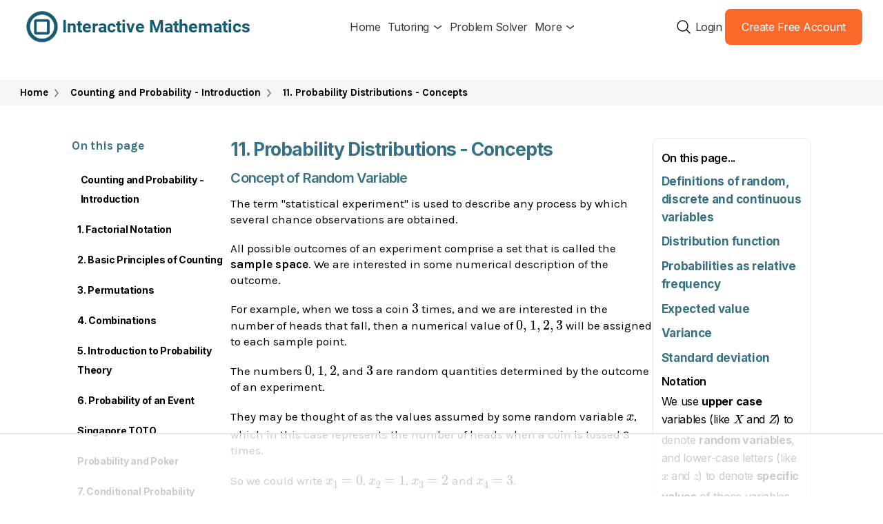

--- FILE ---
content_type: text/html; charset=utf-8
request_url: https://www.intmath.com/counting-probability/11-probability-distributions-concepts.php
body_size: 23814
content:
<!DOCTYPE html>
<html lang="en-us">
<head>
<title>11. Probability Distributions - Concepts</title>
<meta name="description"
content="Includes random variables, probability distribution functions wih relationship to probability and expected value; variance and standard deviation.">
<style>
table {border-collapse:collapse;}
td {border: 1px solid #5B8A9B;padding:5px;text-align:right;}
.alignTdCenter td{text-align:center}
th {padding:5px;}
.bigSig{font-size:1.2em}
div.dunmiss > h3#nota{margin-top:1em;border-top-right-radius:0;border-top-left-radius:0}
</style>

<meta name="author" content="Murray Bourne" />
<meta name="msapplication-config" content="/browserconfig.xml" />
<meta name="viewport" content="width=device-width,minimum-scale=1,initial-scale=1" />
<meta name="format-detection" content="telephone=no" />
<meta http-equiv="X-UA-Compatible" content="IE=edge" />
<link rel="alternate" type="application/rss+xml" title="intmath.com RSS Feed" href="https://www.intmath.com/feed/" /> 
<link rel="shortcut icon" href="/favicon-48.png" />
<link rel="canonical" href="https://www.intmath.com/counting-probability/11-probability-distributions-concepts.php" />
<meta property="og:url" content="https://www.intmath.com/counting-probability/11-probability-distributions-concepts.php" />



<script type="application/ld+json">

    {
    "@context": "https://schema.org",
    "@type": "BreadcrumbList",
    "itemListElement": [
        {
            "@type": "ListItem",
            "position": 1,
            "name": "Home",
            "item": "https://www.intmath.com/"
        },
        {
            "@type": "ListItem",
            "position": 2,
            "name": "Counting and Probability - Introduction",
            "item": "https://www.intmath.com/counting-probability/counting-probability-intro.php"
        },
        {
            "@type": "ListItem",
            "position": 3,
            "name": "11. Probability Distributions - Concepts",
            "item": "https://www.intmath.com/counting-probability/11-probability-distributions-concepts.php"
        }
    ]
}

</script>


	<script type="af24650d219a9d29cffd1979-text/javascript" charset="UTF-8" src="//cdn.cookie-script.com/s/5af83f09e2a849fa7c5f02ea99b33aee.js"></script>

            <!-- Raptive Head Tag Manual -->
        <script data-no-optimize="1" data-cfasync="false">
          (function(w, d) {
            w.adthrive = w.adthrive || {};
            w.adthrive.cmd = w.
              adthrive.cmd || [];
            w.adthrive.plugin = 'adthrive-ads-manual';
            w.adthrive.host = 'ads.adthrive.com';var s = d.createElement('script');
            s.async = true;
            s.referrerpolicy='no-referrer-when-downgrade';
            s.src = 'https://' + w.adthrive.host + '/sites/68dbf3e26a64b27a174d4f73/ads.min.js?referrer=' + w.encodeURIComponent(w.location.href) + '&cb=' + (Math.floor(Math.random() * 100) + 1);
            var n = d.getElementsByTagName('script')[0];
            n.parentNode.insertBefore(s, n);
          })(window, document);
        </script>
        <!-- End of Raptive Head Tag -->

        <!-- START email detection/removal script -->
        <script type="af24650d219a9d29cffd1979-text/javascript">
          !function(){"use strict";const t={adt_ei:{identityApiKey:"plainText",source:"url",type:"plaintext",priority:1},adt_eih:{identityApiKey:"sha256",source:"urlh",type:"hashed",priority:2},sh_kit:{identityApiKey:"sha256",source:"urlhck",type:"hashed",priority:3}},e=Object.keys(t);function i(t){return function(t){const e=t.match(/((?=([a-z0-9._!#$%+^&*()[\]<>-]+))\2@[a-z0-9._-]+\.[a-z0-9._-]+)/gi);return e?e[0]:""}(function(t){return t.replace(/\s/g,"")}(t.toLowerCase()))}!async function(){const n=new URL(window.location.href),o=n.searchParams;let a=null;const r=Object.entries(t).sort(([,t],[,e])=>t.priority-e.priority).map(([t])=>t);for(const e of r){const n=o.get(e),r=t[e];if(!n||!r)continue;const c=decodeURIComponent(n),d="plaintext"===r.type&&i(c),s="hashed"===r.type&&c;if(d||s){a={value:c,config:r};break}}if(a){const{value:t,config:e}=a;window.adthrive=window.adthrive||{},window.adthrive.cmd=window.adthrive.cmd||[],window.adthrive.cmd.push(function(){window.adthrive.identityApi({source:e.source,[e.identityApiKey]:t},({success:i,data:n})=>{i?window.adthrive.log("info","Plugin","detectEmails",`Identity API called with ${e.type} email: ${t}`,n):window.adthrive.log("warning","Plugin","detectEmails",`Failed to call Identity API with ${e.type} email: ${t}`,n)})})}!function(t,e){const i=new URL(e);t.forEach(t=>i.searchParams.delete(t)),history.replaceState(null,"",i.toString())}(e,n)}()}();
        </script>
        <!-- END email detection/removal script -->
    
<script async src="https://cdn.tolt.io/tolt.js" data-tolt="pk_2QV3XvLh2Rgn3oFZ8b2xGGsC" type="af24650d219a9d29cffd1979-text/javascript"></script>
<style>
body{margin:0;padding:0 0 2em;font-family:Arial,Helvetica,sans-serif}
.sprite{background:url('/includes/images/sprite2016-06-30a.svg') no-repeat}
span.sprite{display:block;position:absolute;top:0;bottom:0}
span.upArr{width:20px;height:15px;margin:auto 0;background-position:2px -122px;right:4px}
span.rtArr{width:12px;height:20px;margin:auto 0;background-position:-97px -114px;right:4px}
span.dnArr{width:20px;height:15px;margin:auto 0;background-position:-98px -220px;right:4px}
span.ltArr{width:12px;height:20px;margin:auto 0;background-position:0px -214px;left:4px}


span.vid{width:12px;height:20px;background-position:-199px -215px;top:4px;left:3px}
div.hamb{display:block;width:25px;height:17px;margin:0 auto;background-position:-200px -100px}
div.ansPromoWrap{display:table;font-size:0.85em;margin:1em auto}
a.twit{display:table-cell;width:35px;height:27px;background-position:-277px -499px}
div.ansPromoWrap p{display:table-cell;vertical-align:top;padding-left:0.7em}
a.mtdvd{display:table-cell;width:35px;height:37px;background-position:-277px -65px}
#probHeader{background:#377185}
.logo{margin:0 auto;padding:0.5em 0 0;color:#fff;overflow:hidden;border-radius:0.5em;position:relative;max-width:1030px;box-sizing:border-box;}
.logoTable{display:table;padding-left:0.5em;margin-right:40px}
.logoTableRow{display:table-row}
.logoTableRow div{display:table-cell;vertical-align:middle;padding:0 0.5em 0 0}
.home{background-position:-95px 5px;width:36px;height:30px}
.sqClogo{background-position:0 -292px;width:40px;height:40px}
.logo a{color:#fff;text-decoration:none;display:block}
.topSrch{width:40px;height:32px}
#srchWrapTop form fieldset{border:none;text-align:right;margin:0.4em 0.4em 0 0;padding:0}
#srchWrapTop form div{display:inline-block;vertical-align:middle}
#srchWrapTop form input[type=text]{margin:auto 0;width:200px;padding:0.1em 0.4em;border-radius:0.5em}
#srchWrapTop form input[type=submit]{padding:0;border:none;width:32px;height:31px}
#topSrchButt{cursor:pointer}
#srchHambarg{display:table;width:100%;margin:0 40px 0 0;padding:0}
#hambarg{display:table-cell;width:40px;padding:0.2em;font-size:0.8em;cursor:pointer;text-align:center}
#srchHambarg ul{margin:0;padding:0 0 0 7px}
#srchHambarg li{padding:2px 8px;display:table-cell;vertical-align:middle;list-style-type:none;white-space:nowrap}
#hori .horizHere{color:#ccc;border-bottom:3px solid #ccc}


@media(max-width:480px){li#about{display:none}}
@media(max-width:379px){li#sitem, #learnM{display:none}}

@media screen and (min-width: 1024px) {
  #hambarg{display:none}
}
.links a:hover,#botNav a:hover{color:#63f;text-decoration:underline}

.links li:first-child{text-indent:0;padding-left:0.3em}

#links-bot{margin-top:1.5em}
.katex-html{white-space:nowrap}
sup,sub,.intmath{font-family:KaTeX_Main,"Times New Roman",Times,serif}
i,em{font-family:KaTeX_Math,"Times New Roman",Times,serif}
.intmath{white-space:nowrap}
.intmathItalic{font-family:KaTeX_Math,"Times New Roman",Times,serif;font-style:normal}
.intmathM{font-family:KaTeX_Math}
sup, sub{font-size:0.8em}
.intmath, .intmathItalic, .intmathM{font-size:1.15em}
.intmath sup, .intmath sub, .intmathItalic sup, .intmathItalic sub{font-size:0.7em}
i, em{font-size:1.15em}
.intmath i, .intmath em{font-size:1em}
svg .intmath,img .intmath{font-size:14.5px;stroke:none} 
svg .intmathItalic,img .intmathItalic{font-size:17px;stroke:none}
.matrixfrac .mfrac{font-size:0.9em}
#content sup{margin-left:1px}
.formula{padding:.4em;border:1px solid #aaa;display:inline-block;margin:0 0 .5em;border-radius:.15em}
blockquote .formula{margin:0.5em}
.textem{font-family:inherit;font-size:1em}
.inlineBlock{display:inline-block}
.mathIndent, .alignEquals p{text-indent:-1em;padding-left:1em}
@media screen and (max-width: 499px) {
  blockquote{margin:1em}
  .notMob{display:none}
}
@media screen and (min-width:600px) {
  .showToMob{display:none}
}
.skip2Cont{display:inline-block;padding:0.5em;background:#fee;border:2px solid #f00;position:relative;left:0}

.invis{visibility:hidden}
.noWrap{white-space:nowrap;padding:0;margin:0}
.displayNone{display:none}
.ariaHidden{border:0;clip:rect(0 0 0 0);height:1px;margin:-1px;overflow:hidden;padding:0;position:absolute;width:1px}
.fontSize0{font-size:0}
.displayInlineBlock{display:inline-block}
.alignCenter{text-align:center}
img{font-size:.9em;border:none;max-width:100%;height:auto}
.dlgp .svgphpWrap{display:inline-block}
.small{font-size:0.8em}
.dred, .svgphpgrapherwarn{color:#b00}
.bold, .svgphpgrapherwarn{font-weight:bold}
.katexErr{color:#d00;font-weight:bold}
.vertMid img{vertical-align:middle}
.clearBoth{clear:both}
.clearBothInvis{line-height:0;clear:both;visibility:hidden}
.overflowXauto{display:block;height:auto;padding-bottom:12px;-webkit-box-sizing:border-box;overflow-x:auto;white-space:nowrap}

.overflowXauto::-webkit-scrollbar{height:8px}
.overflowXauto::-webkit-scrollbar-track{-webkit-box-shadow:inset 0 0 4px rgba(0,0,0,0.3);border-radius: 7px}
.overflowXauto::-webkit-scrollbar-thumb{border-radius:7px;-webkit-box-shadow:inset 0 0 8px rgba(0,0,0,0.5)}
.overflowXauto::-webkit-scrollbar-thumb:hover{-webkit-box-shadow:inset 0 0 4px rgba(0,0,0,0.8)}
.dn1{vertical-align:-1px}.dn2{vertical-align:-2px}.dn3{vertical-align:-3px}.dn4{vertical-align:-4px}.dn5{vertical-align:-5px}.dn6{vertical-align:-6px}.dn7{vertical-align:-7px}.dn8{vertical-align:-8px}.dn9{vertical-align:-9px}.dn10{vertical-align:-10px}.dn11{vertical-align:-11px}.dn12{vertical-align:-12px}.dn13{vertical-align:-13px}.dn14{vertical-align:-14px}.dn15{vertical-align:-15px}.dn16{vertical-align:-16px}.dn17{vertical-align:-17px}.dn18{vertical-align:-18px}.dn19{vertical-align:-19px}.dn20{vertical-align:-20px}.dn21{vertical-align:-21px}.dn22{vertical-align:-22px}.dn23{vertical-align:-23px}.dn24{vertical-align:-24px}.dn25{vertical-align:-25px}.dn26{vertical-align:-26px}.dn27{vertical-align:-27px}.dn28{vertical-align:-28px}.dn29{vertical-align:-29px}
.interactive, .answer{padding:5px 8px;border:1px #4a798a solid;border-radius:6px}
.interactive h2,.interactive h3{background:none}
.answer{margin:0 1em}
.answer .answerP{margin:-5px -8px;background:#165a71;color:#eee;border-top-left-radius:6px;border-top-right-radius:6px;font-family:Georgia, "Times New Roman", serif;padding:0.3em;font-weight:bold}
.copy{font-size:0.8em;padding:0;margin:0;color:#888;text-align:center}
.adsbygoogle{display:block}
.responsive{margin:0 auto;width:320px}
@media screen and (min-width:500px){.responsive{width:468px;height:60px}}
@media screen and (min-width:800px){.responsive{width:728px;height:90px}}
h1{font-size:1.5em;clear:both}
h1 span.intmath, h2 span.intmath{font-size:1em}
h1 i, h1 em, h2 i, h2 em{font-size:1em}
h2{font-size:1.3em}

#probsolv{display:block;width:160px;height:32px;background-position:-4px -290px}
#shadowgame{display:block;width:90px;height:60px;background-position:0 -580px}
.bannerintext{clear:both}
.mathvids{display:block;width:37px;height:43px;background-position:-275px -60px;margin:0 auto;text-decoration:none}
#toTop{position:fixed;bottom:4px;right:8px;margin:0;padding:0.4em 2em 0.4em 0.3em;background:#d8dddd;border:1px solid #165a71;border-radius:0.3em}
#toTop a{text-decoration:none;display:block}
#leftarr{display:block;float:left;width:15px;height:40px;background-position:2px -503px}
#rightarr{display:block;float:right;width:20px;height:40px;background-position:-95px -403px}
.imgRt{margin:5px 0 5px 10px;float:right}
.imgLt{margin:5px 10px 5px 0;float:left}
.imgLt,.imgCenter,.imgRt{font-size:.85em;text-align:center}
svg{overflow:hidden}
.imgSvg{text-align:center;margin:1em 0}
.svgphpWrap{display:inline-block;position:relative;overflow:hidden}
.svgphpWrap a{text-decoration:none}
.svgphpWrap a:hover{cursor:default}
.imgSvg p {font-size:0.85em;padding-top:0;margin-top:0.3em}
.svgRt{margin:5px 0 5px 10px;float:right;text-align:center}
figcaption{font-size:0.9em}
.svgHtml{position:absolute;font-size:0.9em}
.svgWhiteBg{background:#fff;padding:1px;line-height:0.9em}
.draggable{cursor:move}
.smallCenter{font-size:.85em}
.imgCenter{margin:1.5em auto;box-sizing:border-box}
.floatBlock{position:relative;left:3em}
.jxgbox{border:1px solid #5b8a9b;border-radius:0.4em;padding:0;position:relative}
form{padding:0;margin:0}
hr{height:1px;background:#00339a;color:#039;border:0}
table{border-collapse:collapse}
.ansTable td{vertical-align:top}
.ansTable p{margin:0;padding:0 4px 8px 0}
.tableex td{border: 1px solid #5B8A9B;padding:6px; empty-cells:hide}
.tableex th{padding:0 0.4em}
@media screen and (max-width: 479px) {
  .imgRt, .imgLt{margin:1em 0;float:none}
}
.answerLink,.showHideButt{box-sizing:border-box;margin:.5em 0;padding:0;position:relative;display:inline-block;background:linear-gradient(to bottom,#fff,#eee);border-radius:.3em;border:1px solid #165a71}
p.showHideButt{color:#00f;cursor:pointer}
.answerLink a,.showHideButt{display:inline-block;text-decoration:none;padding:0.3em 2em 0.3em 0.5em}
.answerLink a:hover,.showHideButt:hover{text-decoration:underline}
.ddown,.showHide{padding:.4em;list-style:none;border:1px solid #5b8a9b;border-radius:.5em;clear:both}
@media screen and (max-width: 330px) {
  .ddown,.showHide{margin:1em -0.45em 1em 0;box-shadow:none}
}
@media screen and (min-width: 331px) {
  .ddown,.showHide{margin:1em 0 1em .3em;box-shadow:.2em .2em .2em #aaa}
}
.displayNone{display:none}
.spinnerWrapWrap{display:inline-block}
.spinnerMidMid{position:absolute;left:45%;top:45%}
.spinnerWrap{position:relative}
.spinnerWrap .spinner{position:absolute;top:0;left:0;right:0;bottom:0}
.arc-rotate2 .spinner,.spinnerWrap{width:40px;height:40px}
@keyframes rotate{100%{transform:rotate(360deg)}}
.arc-rotate2 .spinner .arc{position:absolute;width:100%;height:100%}
.arc-rotate2 .spinner .arc::after,.arc-rotate2 .spinner .arc::before{content:'';position:absolute;top:20%;left:20%;border:2px solid;border-radius:50%;width:50%;height:50%}
.arc-rotate2 .spinner .arc::before{border-color:#165a71;opacity:.3}
.arc-rotate2 .spinner .arc::after{border-color:transparent transparent #165a71;animation:rotate 1s infinite linear}
.dunmiss{border:1px solid #165a71;border-radius:0.3em;font-size:0.9em;padding:0.4em;background:#e5edef;color:#0d0d0d}
.disclaimer{margin:10px auto;max-width:400px}
#content .disclaimer h3,#content .dunmiss h3, p.dunmissHead{margin:-0.4em -0.4em 0.5em;padding:3px;display:block;text-align:center;background:#4a798a;color:#fff;font-size:1.1em;border-top-left-radius:0.3em;border-top-right-radius:0.3em}
p.dunmissHead{font-family:Georgia,Times,"Times New Roman",serif}
.dunmiss ul{list-style-type:none;padding:0;margin:0}
.dunmiss ul li{position:relative;padding:0.3em 0 0.3em 0}
.dunmiss li a{text-decoration:none}
.dunmiss li a:hover{text-decoration:underline}
.dunmiss a{font-weight:normal}
@media screen and (max-width: 499px) {
  .dunmiss{margin:0 auto 1em}
  .dunmiss ul{background:#e5edef;border-bottom-right-radius:4px;border-bottom-left-radius:4px}  
  .dunmiss li{border-bottom:1px solid #94b4be}
  .dunmiss li:last-child{border:none}   
}
@media screen and (min-width:500px) {
  .dunmiss{margin:0 0 1em 1.5em;width:190px;float:right} 
}
.srchWrap{max-width:450px;margin:0 auto 1em;padding:0.4em;border:1px solid #aaa;border-radius:0.3em;background:#e9f3f5}
#sibf{margin:2em 0 0.8em}
input.bottSrch{background-position:-100px -300px}
.srchM form{display:table;width:100%;box-sizing:border-box}
.srchM form fieldset{display:table-row;width:100%;box-sizing:border-box;border:none}
.srchM form fieldset div{display:table-cell;vertical-align:middle}
.srchM form fieldset input[type=text]{width:95%;box-sizing:border-box}
.srchM form fieldset legend+div+div{width:1%;white-space:nowrap;background:#387c93;border-radius:0.3em;box-sizing:border-box}
.srchM form input[type=submit]{border:none;width:32px;height:31px}
.ADinText{clear:both;min-height:260px}
.adInTextWrap{box-sizing:border-box;min-width:320px}
.nativeAd{clear:both;margin-bottom:1.75em}
.nativeAd ins.adsbygoogle{display:block;text-align:center}
.nativeAd .contBelow p{font-size:0.9em}
.skyScraper{display:inline-block;width:160px;height:600px}
.fixedTop{position:fixed;top:15px}
#googSky{width:160px;margin:0 auto}
.contBelow:before{border-top:1px solid #ccc;content:"";margin:0 auto;position:absolute;top:50%;left:0;right:0;bottom:0;width:95%;z-index:-1}
.contBelow{position:relative;z-index:1;text-align:center;font-size:0.9em;color:#555;margin:1.5em 0 0.2em}
.contBelow span{font-size:1.3em}
.contBelow p{display:inline-block;background:#fff;padding:0 0.5em}
.w336h280{width:336px;min-height:280px}
.maxWidth336{width:336px;max-height:330px}
.maxHeight280{min-height:200px;max-height:280px}
.waldoWrap, .waldo, .waldo div, .waldo div iframe{max-height:280px}
#mathwayWrap{margin:0 auto; max-width:728px;border:1px solid #94b4be;display:table;background:#e5edef}
#mwRow{display:table-row}
#mwLeftCell, #mwRightCell{padding:0.3em;display:table-cell;vertical-align:middle}
#mwRightCell p{margin:0.5em}
.fauxBg{height:40px;background:#165a71;opacity:0.1}
div[id*=waldo-tag-]{background:url("/images/ad-bg-squareC-logo3.svg") no-repeat center center}
.youtube{background-color:#000;margin-bottom:30px;position:relative;padding-top:56.25%;overflow:hidden;cursor:pointer}
.youtube img{width:100%;top:-16.84%;left:0;opacity:.7}
.youtube .play-button{width:70px;height:50px;background-color:#f33;box-shadow:0 0 30px rgba(0,0,0,0.6);z-index:1;opacity:.8;border-radius:6px}
.youtube .play-button:before{content:"";border-style:solid;border-width:12px 0 12px 22px;border-color:transparent transparent transparent #fff}
.youtube img,.youtube .play-button{cursor:pointer}
.youtube img,.youtube iframe,.youtube .play-button,.youtube .play-button:before{position:absolute}
.youtube .play-button,.youtube .play-button:before{top:50%;left:50%;transform:translate3d(-50%,-50%,0)}
.youtube iframe{height:100%;width:100%;top:0;left:0}
#waldo-tag-1037{min-height:50px;max-height:100px;min-width:320px}
#googBott{min-height:90px}
 /*********** top banner ************/
#googBanner{display:flex;align-items:center;justify-content:center;height:100px;box-sizing:border-box}
@media screen and (max-width: 727px) {  
  #googBanner{margin:0 -8px}
  .insTopBanner{height:50px;width:320px}   
}
@media screen and (min-width: 728px) {
  .insTopBanner{/*height:90px;width:728px;*/text-align:center}	
}
/*********** Remaining ads *********/
@media screen and (max-width: 499px) {     
  .adInTextWrap{width:100%;max-width:450px;margin:0 auto}
  .adInTextWrap.imgCenter{margin-top:0}
  .ADInText{height:290px;margin:0 auto;text-align:center}  
  #mathwayWrap, #mwRow, #mwLeftCell, #mwRightCell{display:block}
  #mwLeftCell{text-align:center;padding-bottom:0}
  #mwRightCell{padding:0}  
  .googInsInTxt{width:100%;max-height:280px}
}
@media screen and (min-width: 500px) {	
  .bannerintext{width:100%}
  .googInsInTxt{width:100%;max-height:90px}
  .ADinText{}
}

#subContent{clear:both;margin-top:2.5em;box-sizing:border-box}
#relatedLinks{display:table-row;padding-bottom:0.2em;border-top:3px solid #165a71}
#blogRel, #forumPromo{width:50%;display:table-cell;vertical-align:top}
#blogRel{padding-right:0.8em}
#blogRel h3{margin:0 0 0.5em}
.promoDb{margin-bottom:1em}
.blogPromoHeader {padding:0;margin:0 0 0.5em;font-weight:bold;font-family:Georgia,Times,"Times New Roman",serif;}
#forumPromo{padding-left:0.8em}
#forumPromo h2{margin-top:9px}
.f{font-family:'Times New Roman', times, serif;font-style:italic;font-size:1.4em}
.pending{font-size:0.85em;color:#c33}
.solved{font-size:0.85em;color:#183}
#bottomPromosWrap{display:table-row;font-size:0.85em;background:#fff}
#adbookM {display:table-cell;width:50%;padding:0.5em 0}
#NLSU {display:table-cell;width:50%;padding:0.5em 0 0 1em}
#NLSU input[type=text],#NLSU input[type=email]{width:240px}
@media screen and (max-width: 599px) {
  #NLSU input[type=text]{width:100%}
}
@media screen and (min-width: 600px) {
  .promoDb > div{width:140px}
  .promoDb > div + div{width:60%;max-width:250px}
  .promoDb div{display:inline-block;vertical-align:top}
  .promoDb > div.noImg{width:100%}
}
.butt{width:70px;height:30px;margin:10px;font-weight:bold;border-radius:8px;box-shadow:3px 3px 4px #888;cursor:pointer}
#frameWrapper{overflow:auto}
.myLeft{text-align:left}
.txtLnk{color:#000;text-decoration:none;cursor:default}
#mwframe{background:url('/images/spinner8.gif') no-repeat center center}  
#footer{clear:both;text-align:center;background:#e8eeee;margin:1em 0;border:1px solid #165a71;border-radius:0.3em;padding:0 0 1px;font-size:0.85em}
#botNav{box-sizing:border-box;width:100%;padding:0.3em 0;background:#e8eeee;border:1px solid #165a71;border-radius:0.3em;clear:both}
#botNav a{text-decoration:none}
.previous, .next{position:relative}
.previous{padding:0.3em 0.25em 0.3em 1.5em}
.next{padding:0.3em 1.5em 0.3em 0.25em;text-align:right}
#cookieDiv{position:fixed;bottom:0;left:0;right:0;border:2px solid #278;background:#9ef;font-size:0.9em}
#cookieDiv button{margin:0 0.3em 0.5em;padding:0.5em 1em;background-color:#dff;color:#008;font-weight:bold;cursor:pointer}
#cookieClose{margin:0.3em;border:1px solid #444;border-radius:0.2em;cursor:pointer;padding:0 0.2em;background:#eff}
@media screen and (max-width:499px) {
	#cookieDiv{box-sizing:border-box;width:100%;padding:0.2em}
	#coookieDiv > div{}
	#cookieDiv > div {padding-top:30px;position:relative}
	#cookieDiv > div > div:nth-child(2),#cookieDiv > div > div:nth-child(3){display:inline-block;margin-top:0.5em}
	#cookieClose{position:absolute;top:0;right:0}
}
@media screen and (min-width:500px) { 
  #botNav{display:table}
  .previous, .next{display:table-cell;vertical-align:middle} 
  #cookieDiv{width:calc(100vw - 100px);max-width:800px;margin:0 auto}
  #cookieDiv > div{display:flex;justify-content:space-around;align-items:flex-end}
  #cookieDiv > div > div{flex: 1 1 auto}
  #cookieDiv > div > div:first-child{padding:0.3em}
  #cookieClose{align-self:flex-start}
}
</style>
<style>
@font-face{font-family:KaTeX_AMS;src:url(/includes/cssjs/katex/fonts/KaTeX_AMS-Regular.woff2) format("woff2"),url(/includes/cssjs/katex/fonts/KaTeX_AMS-Regular.woff) format("woff"),url(/includes/cssjs/katex/fonts/KaTeX_AMS-Regular.ttf) format("truetype");font-weight:400;font-style:normal;font-display:swap}@font-face{font-family:KaTeX_Caligraphic;src:url(/includes/cssjs/katex/fonts/KaTeX_Caligraphic-Bold.woff2) format("woff2"),url(/includes/cssjs/katex/fonts/KaTeX_Caligraphic-Bold.woff) format("woff"),url(/includes/cssjs/katex/fonts/KaTeX_Caligraphic-Bold.ttf) format("truetype");font-weight:700;font-style:normal;font-display:swap}@font-face{font-family:KaTeX_Caligraphic;src:url(/includes/cssjs/katex/fonts/KaTeX_Caligraphic-Regular.woff2) format("woff2"),url(/includes/cssjs/katex/fonts/KaTeX_Caligraphic-Regular.woff) format("woff"),url(/includes/cssjs/katex/fonts/KaTeX_Caligraphic-Regular.ttf) format("truetype");font-weight:400;font-style:normal;font-display:swap}@font-face{font-family:KaTeX_Fraktur;src:url(/includes/cssjs/katex/fonts/KaTeX_Fraktur-Bold.woff2) format("woff2"),url(/includes/cssjs/katex/fonts/KaTeX_Fraktur-Bold.woff) format("woff"),url(/includes/cssjs/katex/fonts/KaTeX_Fraktur-Bold.ttf) format("truetype");font-weight:700;font-style:normal;font-display:swap}@font-face{font-family:KaTeX_Fraktur;src:url(/includes/cssjs/katex/fonts/KaTeX_Fraktur-Regular.woff2) format("woff2"),url(/includes/cssjs/katex/fonts/KaTeX_Fraktur-Regular.woff) format("woff"),url(/includes/cssjs/katex/fonts/KaTeX_Fraktur-Regular.ttf) format("truetype");font-weight:400;font-style:normal;font-display:swap}@font-face{font-family:KaTeX_Main;src:url(/includes/cssjs/katex/fonts/KaTeX_Main-Bold.woff2) format("woff2"),url(/includes/cssjs/katex/fonts/KaTeX_Main-Bold.woff) format("woff"),url(/includes/cssjs/katex/fonts/KaTeX_Main-Bold.ttf) format("truetype");font-weight:700;font-style:normal;font-display:swap}@font-face{font-family:KaTeX_Main;src:url(/includes/cssjs/katex/fonts/KaTeX_Main-BoldItalic.woff2) format("woff2"),url(/includes/cssjs/katex/fonts/KaTeX_Main-BoldItalic.woff) format("woff"),url(/includes/cssjs/katex/fonts/KaTeX_Main-BoldItalic.ttf) format("truetype");font-weight:700;font-style:italic;font-display:swap}@font-face{font-family:KaTeX_Main;src:url(/includes/cssjs/katex/fonts/KaTeX_Main-Italic.woff2) format("woff2"),url(/includes/cssjs/katex/fonts/KaTeX_Main-Italic.woff) format("woff"),url(/includes/cssjs/katex/fonts/KaTeX_Main-Italic.ttf) format("truetype");font-weight:400;font-style:italic;font-display:swap}@font-face{font-family:KaTeX_Main;src:url(/includes/cssjs/katex/fonts/KaTeX_Main-Regular.woff2) format("woff2"),url(/includes/cssjs/katex/fonts/KaTeX_Main-Regular.woff) format("woff"),url(/includes/cssjs/katex/fonts/KaTeX_Main-Regular.ttf) format("truetype");font-weight:400;font-style:normal;font-display:swap}@font-face{font-family:KaTeX_Math;src:url(/includes/cssjs/katex/fonts/KaTeX_Math-BoldItalic.woff2) format("woff2"),url(/includes/cssjs/katex/fonts/KaTeX_Math-BoldItalic.woff) format("woff"),url(/includes/cssjs/katex/fonts/KaTeX_Math-BoldItalic.ttf) format("truetype");font-weight:700;font-style:italic;font-display:swap}@font-face{font-family:KaTeX_Math;src:url(/includes/cssjs/katex/fonts/KaTeX_Math-Italic.woff2) format("woff2"),url(/includes/cssjs/katex/fonts/KaTeX_Math-Italic.woff) format("woff"),url(/includes/cssjs/katex/fonts/KaTeX_Math-Italic.ttf) format("truetype");font-weight:400;font-style:italic;font-display:swap}@font-face{font-family:KaTeX_SansSerif;src:url(/includes/cssjs/katex/fonts/KaTeX_SansSerif-Bold.woff2) format("woff2"),url(/includes/cssjs/katex/fonts/KaTeX_SansSerif-Bold.woff) format("woff"),url(/includes/cssjs/katex/fonts/KaTeX_SansSerif-Bold.ttf) format("truetype");font-weight:700;font-style:normal;font-display:swap}@font-face{font-family:KaTeX_SansSerif;src:url(/includes/cssjs/katex/fonts/KaTeX_SansSerif-Italic.woff2) format("woff2"),url(/includes/cssjs/katex/fonts/KaTeX_SansSerif-Italic.woff) format("woff"),url(/includes/cssjs/katex/fonts/KaTeX_SansSerif-Italic.ttf) format("truetype");font-weight:400;font-style:italic;font-display:swap}@font-face{font-family:KaTeX_SansSerif;src:url(/includes/cssjs/katex/fonts/KaTeX_SansSerif-Regular.woff2) format("woff2"),url(/includes/cssjs/katex/fonts/KaTeX_SansSerif-Regular.woff) format("woff"),url(/includes/cssjs/katex/fonts/KaTeX_SansSerif-Regular.ttf) format("truetype");font-weight:400;font-style:normal;font-display:swap}@font-face{font-family:KaTeX_Script;src:url(/includes/cssjs/katex/fonts/KaTeX_Script-Regular.woff2) format("woff2"),url(/includes/cssjs/katex/fonts/KaTeX_Script-Regular.woff) format("woff"),url(/includes/cssjs/katex/fonts/KaTeX_Script-Regular.ttf) format("truetype");font-weight:400;font-style:normal;font-display:swap}@font-face{font-family:KaTeX_Size1;src:url(/includes/cssjs/katex/fonts/KaTeX_Size1-Regular.woff2) format("woff2"),url(/includes/cssjs/katex/fonts/KaTeX_Size1-Regular.woff) format("woff"),url(/includes/cssjs/katex/fonts/KaTeX_Size1-Regular.ttf) format("truetype");font-weight:400;font-style:normal;font-display:swap}@font-face{font-family:KaTeX_Size2;src:url(/includes/cssjs/katex/fonts/KaTeX_Size2-Regular.woff2) format("woff2"),url(/includes/cssjs/katex/fonts/KaTeX_Size2-Regular.woff) format("woff"),url(/includes/cssjs/katex/fonts/KaTeX_Size2-Regular.ttf) format("truetype");font-weight:400;font-style:normal;font-display:swap}@font-face{font-family:KaTeX_Size3;src:url(/includes/cssjs/katex/fonts/KaTeX_Size3-Regular.woff2) format("woff2"),url(/includes/cssjs/katex/fonts/KaTeX_Size3-Regular.woff) format("woff"),url(/includes/cssjs/katex/fonts/KaTeX_Size3-Regular.ttf) format("truetype");font-weight:400;font-style:normal;font-display:swap}@font-face{font-family:KaTeX_Size4;src:url(/includes/cssjs/katex/fonts/KaTeX_Size4-Regular.woff2) format("woff2"),url(/includes/cssjs/katex/fonts/KaTeX_Size4-Regular.woff) format("woff"),url(/includes/cssjs/katex/fonts/KaTeX_Size4-Regular.ttf) format("truetype");font-weight:400;font-style:normal;font-display:swap}@font-face{font-family:KaTeX_Typewriter;src:url(/includes/cssjs/katex/fonts/KaTeX_Typewriter-Regular.woff2) format("woff2"),url(/includes/cssjs/katex/fonts/KaTeX_Typewriter-Regular.woff) format("woff"),url(/includes/cssjs/katex/fonts/KaTeX_Typewriter-Regular.ttf) format("truetype");font-weight:400;font-style:normal;font-display:swap}@media screen{.katex .mtable .vertical-separator{min-width:1px}.katex .hline,.katex .mfrac .frac-line,.katex .overline .overline-line,.katex .underline .underline-line{min-height:1px}}.katex-display{display:block;margin:1em 0;text-align:center}.katex-display>.katex{display:block;text-align:center;white-space:nowrap}.katex-display>.katex>.katex-html{display:block}.katex-display>.katex>.katex-html>.tag{position:absolute;right:0}.katex{font:normal 1.15em KaTeX_Main,Times New Roman,serif;line-height:1.2;text-indent:0;text-rendering:auto}.katex *{-ms-high-contrast-adjust:none!important}.katex .katex-mathml{position:absolute;clip:rect(1px,1px,1px,1px);padding:0;border:0;height:1px;width:1px;overflow:hidden}.katex .katex-html>.newline{display:block}.katex .base{position:relative;white-space:nowrap;width:min-content}.katex .base,.katex .strut{display:inline-block}.katex .textbf{font-weight:700}.katex .textit{font-style:italic}.katex .textrm{font-family:KaTeX_Main}.katex .textsf{font-family:KaTeX_SansSerif}.katex .texttt{font-family:KaTeX_Typewriter}.katex .mathit{font-family:KaTeX_Math;font-style:italic}.katex .mathrm{font-style:normal;font-display:swap}.katex .mathbf{font-family:KaTeX_Main;font-weight:700}.katex .boldsymbol{font-family:KaTeX_Math;font-weight:700;font-style:italic}.katex .amsrm,.katex .mathbb,.katex .textbb{font-family:KaTeX_AMS}.katex .mathcal{font-family:KaTeX_Caligraphic}.katex .mathfrak,.katex .textfrak{font-family:KaTeX_Fraktur}.katex .mathtt{font-family:KaTeX_Typewriter}.katex .mathscr,.katex .textscr{font-family:KaTeX_Script}.katex .mathsf,.katex .textsf{font-family:KaTeX_SansSerif}.katex .mainit{font-family:KaTeX_Main;font-style:italic}.katex .mainrm{font-family:KaTeX_Main;font-style:normal;font-display:swap}.katex .vlist-t{display:inline-table;table-layout:fixed}.katex .vlist-r{display:table-row}.katex .vlist{display:table-cell;vertical-align:bottom;position:relative}.katex .vlist>span{display:block;height:0;position:relative}.katex .vlist>span>span{display:inline-block}.katex .vlist>span>.pstrut{overflow:hidden;width:0}.katex .vlist-t2{margin-right:-2px}.katex .vlist-s{display:table-cell;vertical-align:bottom;font-size:1px;width:2px;min-width:2px}.katex .msupsub{text-align:left}.katex .mfrac>span>span{text-align:center}.katex .mfrac .frac-line{display:inline-block;width:100%;border-bottom-style:solid}.katex .mspace{display:inline-block}.katex .mspace.negativethinspace{margin-left:-.16667em}.katex .mspace.muspace{width:.055556em}.katex .mspace.thinspace{width:.16667em}.katex .mspace.negativemediumspace{margin-left:-.22222em}.katex .mspace.mediumspace{width:.22222em}.katex .mspace.thickspace{width:.27778em}.katex .mspace.sixmuspace{width:.333333em}.katex .mspace.eightmuspace{width:.444444em}.katex .mspace.enspace{width:.5em}.katex .mspace.twelvemuspace{width:.666667em}.katex .mspace.quad{width:1em}.katex .mspace.qquad{width:2em}.katex .clap,.katex .llap,.katex .rlap{width:0;position:relative}.katex .clap>.inner,.katex .llap>.inner,.katex .rlap>.inner{position:absolute}.katex .clap>.fix,.katex .llap>.fix,.katex .rlap>.fix{display:inline-block}.katex .llap>.inner{right:0}.katex .clap>.inner,.katex .rlap>.inner{left:0}.katex .clap>.inner>span{margin-left:-50%;margin-right:50%}.katex .rule{display:inline-block;border:0 solid;position:relative}.katex .hline,.katex .overline .overline-line,.katex .underline .underline-line{display:inline-block;width:100%;border-bottom-style:solid}.katex .sqrt>.root{margin-left:.27777778em;margin-right:-.55555556em}.katex .fontsize-ensurer,.katex .sizing{display:inline-block}.katex .fontsize-ensurer.reset-size1.size1,.katex .sizing.reset-size1.size1{font-size:1em}.katex .fontsize-ensurer.reset-size1.size2,.katex .sizing.reset-size1.size2{font-size:1.2em}.katex .fontsize-ensurer.reset-size1.size3,.katex .sizing.reset-size1.size3{font-size:1.4em}.katex .fontsize-ensurer.reset-size1.size4,.katex .sizing.reset-size1.size4{font-size:1.6em}.katex .fontsize-ensurer.reset-size1.size5,.katex .sizing.reset-size1.size5{font-size:1.8em}.katex .fontsize-ensurer.reset-size1.size6,.katex .sizing.reset-size1.size6{font-size:2em}.katex .fontsize-ensurer.reset-size1.size7,.katex .sizing.reset-size1.size7{font-size:2.4em}.katex .fontsize-ensurer.reset-size1.size8,.katex .sizing.reset-size1.size8{font-size:2.88em}.katex .fontsize-ensurer.reset-size1.size9,.katex .sizing.reset-size1.size9{font-size:3.456em}.katex .fontsize-ensurer.reset-size1.size10,.katex .sizing.reset-size1.size10{font-size:4.148em}.katex .fontsize-ensurer.reset-size1.size11,.katex .sizing.reset-size1.size11{font-size:4.976em}.katex .fontsize-ensurer.reset-size2.size1,.katex .sizing.reset-size2.size1{font-size:.83333333em}.katex .fontsize-ensurer.reset-size2.size2,.katex .sizing.reset-size2.size2{font-size:1em}.katex .fontsize-ensurer.reset-size2.size3,.katex .sizing.reset-size2.size3{font-size:1.16666667em}.katex .fontsize-ensurer.reset-size2.size4,.katex .sizing.reset-size2.size4{font-size:1.33333333em}.katex .fontsize-ensurer.reset-size2.size5,.katex .sizing.reset-size2.size5{font-size:1.5em}.katex .fontsize-ensurer.reset-size2.size6,.katex .sizing.reset-size2.size6{font-size:1.66666667em}.katex .fontsize-ensurer.reset-size2.size7,.katex .sizing.reset-size2.size7{font-size:2em}.katex .fontsize-ensurer.reset-size2.size8,.katex .sizing.reset-size2.size8{font-size:2.4em}.katex .fontsize-ensurer.reset-size2.size9,.katex .sizing.reset-size2.size9{font-size:2.88em}.katex .fontsize-ensurer.reset-size2.size10,.katex .sizing.reset-size2.size10{font-size:3.45666667em}.katex .fontsize-ensurer.reset-size2.size11,.katex .sizing.reset-size2.size11{font-size:4.14666667em}.katex .fontsize-ensurer.reset-size3.size1,.katex .sizing.reset-size3.size1{font-size:.71428571em}.katex .fontsize-ensurer.reset-size3.size2,.katex .sizing.reset-size3.size2{font-size:.85714286em}.katex .fontsize-ensurer.reset-size3.size3,.katex .sizing.reset-size3.size3{font-size:1em}.katex .fontsize-ensurer.reset-size3.size4,.katex .sizing.reset-size3.size4{font-size:1.14285714em}.katex .fontsize-ensurer.reset-size3.size5,.katex .sizing.reset-size3.size5{font-size:1.28571429em}.katex .fontsize-ensurer.reset-size3.size6,.katex .sizing.reset-size3.size6{font-size:1.42857143em}.katex .fontsize-ensurer.reset-size3.size7,.katex .sizing.reset-size3.size7{font-size:1.71428571em}.katex .fontsize-ensurer.reset-size3.size8,.katex .sizing.reset-size3.size8{font-size:2.05714286em}.katex .fontsize-ensurer.reset-size3.size9,.katex .sizing.reset-size3.size9{font-size:2.46857143em}.katex .fontsize-ensurer.reset-size3.size10,.katex .sizing.reset-size3.size10{font-size:2.96285714em}.katex .fontsize-ensurer.reset-size3.size11,.katex .sizing.reset-size3.size11{font-size:3.55428571em}.katex .fontsize-ensurer.reset-size4.size1,.katex .sizing.reset-size4.size1{font-size:.625em}.katex .fontsize-ensurer.reset-size4.size2,.katex .sizing.reset-size4.size2{font-size:.75em}.katex .fontsize-ensurer.reset-size4.size3,.katex .sizing.reset-size4.size3{font-size:.875em}.katex .fontsize-ensurer.reset-size4.size4,.katex .sizing.reset-size4.size4{font-size:1em}.katex .fontsize-ensurer.reset-size4.size5,.katex .sizing.reset-size4.size5{font-size:1.125em}.katex .fontsize-ensurer.reset-size4.size6,.katex .sizing.reset-size4.size6{font-size:1.25em}.katex .fontsize-ensurer.reset-size4.size7,.katex .sizing.reset-size4.size7{font-size:1.5em}.katex .fontsize-ensurer.reset-size4.size8,.katex .sizing.reset-size4.size8{font-size:1.8em}.katex .fontsize-ensurer.reset-size4.size9,.katex .sizing.reset-size4.size9{font-size:2.16em}.katex .fontsize-ensurer.reset-size4.size10,.katex .sizing.reset-size4.size10{font-size:2.5925em}.katex .fontsize-ensurer.reset-size4.size11,.katex .sizing.reset-size4.size11{font-size:3.11em}.katex .fontsize-ensurer.reset-size5.size1,.katex .sizing.reset-size5.size1{font-size:.55555556em}.katex .fontsize-ensurer.reset-size5.size2,.katex .sizing.reset-size5.size2{font-size:.66666667em}.katex .fontsize-ensurer.reset-size5.size3,.katex .sizing.reset-size5.size3{font-size:.77777778em}.katex .fontsize-ensurer.reset-size5.size4,.katex .sizing.reset-size5.size4{font-size:.88888889em}.katex .fontsize-ensurer.reset-size5.size5,.katex .sizing.reset-size5.size5{font-size:1em}.katex .fontsize-ensurer.reset-size5.size6,.katex .sizing.reset-size5.size6{font-size:1.11111111em}.katex .fontsize-ensurer.reset-size5.size7,.katex .sizing.reset-size5.size7{font-size:1.33333333em}.katex .fontsize-ensurer.reset-size5.size8,.katex .sizing.reset-size5.size8{font-size:1.6em}.katex .fontsize-ensurer.reset-size5.size9,.katex .sizing.reset-size5.size9{font-size:1.92em}.katex .fontsize-ensurer.reset-size5.size10,.katex .sizing.reset-size5.size10{font-size:2.30444444em}.katex .fontsize-ensurer.reset-size5.size11,.katex .sizing.reset-size5.size11{font-size:2.76444444em}.katex .fontsize-ensurer.reset-size6.size1,.katex .sizing.reset-size6.size1{font-size:.5em}.katex .fontsize-ensurer.reset-size6.size2,.katex .sizing.reset-size6.size2{font-size:.6em}.katex .fontsize-ensurer.reset-size6.size3,.katex .sizing.reset-size6.size3{font-size:.7em}.katex .fontsize-ensurer.reset-size6.size4,.katex .sizing.reset-size6.size4{font-size:.8em}.katex .fontsize-ensurer.reset-size6.size5,.katex .sizing.reset-size6.size5{font-size:.9em}.katex .fontsize-ensurer.reset-size6.size6,.katex .sizing.reset-size6.size6{font-size:1em}.katex .fontsize-ensurer.reset-size6.size7,.katex .sizing.reset-size6.size7{font-size:1.2em}.katex .fontsize-ensurer.reset-size6.size8,.katex .sizing.reset-size6.size8{font-size:1.44em}.katex .fontsize-ensurer.reset-size6.size9,.katex .sizing.reset-size6.size9{font-size:1.728em}.katex .fontsize-ensurer.reset-size6.size10,.katex .sizing.reset-size6.size10{font-size:2.074em}.katex .fontsize-ensurer.reset-size6.size11,.katex .sizing.reset-size6.size11{font-size:2.488em}.katex .fontsize-ensurer.reset-size7.size1,.katex .sizing.reset-size7.size1{font-size:.41666667em}.katex .fontsize-ensurer.reset-size7.size2,.katex .sizing.reset-size7.size2{font-size:.5em}.katex .fontsize-ensurer.reset-size7.size3,.katex .sizing.reset-size7.size3{font-size:.58333333em}.katex .fontsize-ensurer.reset-size7.size4,.katex .sizing.reset-size7.size4{font-size:.66666667em}.katex .fontsize-ensurer.reset-size7.size5,.katex .sizing.reset-size7.size5{font-size:.75em}.katex .fontsize-ensurer.reset-size7.size6,.katex .sizing.reset-size7.size6{font-size:.83333333em}.katex .fontsize-ensurer.reset-size7.size7,.katex .sizing.reset-size7.size7{font-size:1em}.katex .fontsize-ensurer.reset-size7.size8,.katex .sizing.reset-size7.size8{font-size:1.2em}.katex .fontsize-ensurer.reset-size7.size9,.katex .sizing.reset-size7.size9{font-size:1.44em}.katex .fontsize-ensurer.reset-size7.size10,.katex .sizing.reset-size7.size10{font-size:1.72833333em}.katex .fontsize-ensurer.reset-size7.size11,.katex .sizing.reset-size7.size11{font-size:2.07333333em}.katex .fontsize-ensurer.reset-size8.size1,.katex .sizing.reset-size8.size1{font-size:.34722222em}.katex .fontsize-ensurer.reset-size8.size2,.katex .sizing.reset-size8.size2{font-size:.41666667em}.katex .fontsize-ensurer.reset-size8.size3,.katex .sizing.reset-size8.size3{font-size:.48611111em}.katex .fontsize-ensurer.reset-size8.size4,.katex .sizing.reset-size8.size4{font-size:.55555556em}.katex .fontsize-ensurer.reset-size8.size5,.katex .sizing.reset-size8.size5{font-size:.625em}.katex .fontsize-ensurer.reset-size8.size6,.katex .sizing.reset-size8.size6{font-size:.69444444em}.katex .fontsize-ensurer.reset-size8.size7,.katex .sizing.reset-size8.size7{font-size:.83333333em}.katex .fontsize-ensurer.reset-size8.size8,.katex .sizing.reset-size8.size8{font-size:1em}.katex .fontsize-ensurer.reset-size8.size9,.katex .sizing.reset-size8.size9{font-size:1.2em}.katex .fontsize-ensurer.reset-size8.size10,.katex .sizing.reset-size8.size10{font-size:1.44027778em}.katex .fontsize-ensurer.reset-size8.size11,.katex .sizing.reset-size8.size11{font-size:1.72777778em}.katex .fontsize-ensurer.reset-size9.size1,.katex .sizing.reset-size9.size1{font-size:.28935185em}.katex .fontsize-ensurer.reset-size9.size2,.katex .sizing.reset-size9.size2{font-size:.34722222em}.katex .fontsize-ensurer.reset-size9.size3,.katex .sizing.reset-size9.size3{font-size:.40509259em}.katex .fontsize-ensurer.reset-size9.size4,.katex .sizing.reset-size9.size4{font-size:.46296296em}.katex .fontsize-ensurer.reset-size9.size5,.katex .sizing.reset-size9.size5{font-size:.52083333em}.katex .fontsize-ensurer.reset-size9.size6,.katex .sizing.reset-size9.size6{font-size:.5787037em}.katex .fontsize-ensurer.reset-size9.size7,.katex .sizing.reset-size9.size7{font-size:.69444444em}.katex .fontsize-ensurer.reset-size9.size8,.katex .sizing.reset-size9.size8{font-size:.83333333em}.katex .fontsize-ensurer.reset-size9.size9,.katex .sizing.reset-size9.size9{font-size:1em}.katex .fontsize-ensurer.reset-size9.size10,.katex .sizing.reset-size9.size10{font-size:1.20023148em}.katex .fontsize-ensurer.reset-size9.size11,.katex .sizing.reset-size9.size11{font-size:1.43981481em}.katex .fontsize-ensurer.reset-size10.size1,.katex .sizing.reset-size10.size1{font-size:.24108004em}.katex .fontsize-ensurer.reset-size10.size2,.katex .sizing.reset-size10.size2{font-size:.28929605em}.katex .fontsize-ensurer.reset-size10.size3,.katex .sizing.reset-size10.size3{font-size:.33751205em}.katex .fontsize-ensurer.reset-size10.size4,.katex .sizing.reset-size10.size4{font-size:.38572806em}.katex .fontsize-ensurer.reset-size10.size5,.katex .sizing.reset-size10.size5{font-size:.43394407em}.katex .fontsize-ensurer.reset-size10.size6,.katex .sizing.reset-size10.size6{font-size:.48216008em}.katex .fontsize-ensurer.reset-size10.size7,.katex .sizing.reset-size10.size7{font-size:.57859209em}.katex .fontsize-ensurer.reset-size10.size8,.katex .sizing.reset-size10.size8{font-size:.69431051em}.katex .fontsize-ensurer.reset-size10.size9,.katex .sizing.reset-size10.size9{font-size:.83317261em}.katex .fontsize-ensurer.reset-size10.size10,.katex .sizing.reset-size10.size10{font-size:1em}.katex .fontsize-ensurer.reset-size10.size11,.katex .sizing.reset-size10.size11{font-size:1.19961427em}.katex .fontsize-ensurer.reset-size11.size1,.katex .sizing.reset-size11.size1{font-size:.20096463em}.katex .fontsize-ensurer.reset-size11.size2,.katex .sizing.reset-size11.size2{font-size:.24115756em}.katex .fontsize-ensurer.reset-size11.size3,.katex .sizing.reset-size11.size3{font-size:.28135048em}.katex .fontsize-ensurer.reset-size11.size4,.katex .sizing.reset-size11.size4{font-size:.32154341em}.katex .fontsize-ensurer.reset-size11.size5,.katex .sizing.reset-size11.size5{font-size:.36173633em}.katex .fontsize-ensurer.reset-size11.size6,.katex .sizing.reset-size11.size6{font-size:.40192926em}.katex .fontsize-ensurer.reset-size11.size7,.katex .sizing.reset-size11.size7{font-size:.48231511em}.katex .fontsize-ensurer.reset-size11.size8,.katex .sizing.reset-size11.size8{font-size:.57877814em}.katex .fontsize-ensurer.reset-size11.size9,.katex .sizing.reset-size11.size9{font-size:.69453376em}.katex .fontsize-ensurer.reset-size11.size10,.katex .sizing.reset-size11.size10{font-size:.83360129em}.katex .fontsize-ensurer.reset-size11.size11,.katex .sizing.reset-size11.size11{font-size:1em}.katex .delimsizing.size1{font-family:KaTeX_Size1}.katex .delimsizing.size2{font-family:KaTeX_Size2}.katex .delimsizing.size3{font-family:KaTeX_Size3}.katex .delimsizing.size4{font-family:KaTeX_Size4}.katex .delimsizing.mult .delim-size1>span{font-family:KaTeX_Size1}.katex .delimsizing.mult .delim-size4>span{font-family:KaTeX_Size4}.katex .nulldelimiter{display:inline-block;width:.12em}.katex .delimcenter,.katex .op-symbol{position:relative}.katex .op-symbol.small-op{font-family:KaTeX_Size1}.katex .op-symbol.large-op{font-family:KaTeX_Size2}.katex .accent>.vlist-t,.katex .op-limits>.vlist-t{text-align:center}.katex .accent .accent-body:not(.accent-full){width:0}.katex .accent .accent-body{position:relative}.katex .overlay{display:block}.katex .mtable .vertical-separator{display:inline-block;margin:0 -.025em;border-right:.05em solid}.katex .mtable .arraycolsep{display:inline-block}.katex .mtable .col-align-c>.vlist-t{text-align:center}.katex .mtable .col-align-l>.vlist-t{text-align:left}.katex .mtable .col-align-r>.vlist-t{text-align:right}.katex .svg-align{text-align:left}.katex svg{display:block;position:absolute;width:100%;height:inherit;fill:currentColor;stroke:currentColor;fill-rule:nonzero;fill-opacity:1;stroke-width:1;stroke-linecap:butt;stroke-linejoin:miter;stroke-miterlimit:4;stroke-dasharray:none;stroke-dashoffset:0;stroke-opacity:1}.katex svg path{stroke:none}.katex .stretchy{width:100%;display:block;position:relative;overflow:hidden}.katex .stretchy:after,.katex .stretchy:before{content:""}.katex .hide-tail{width:100%;position:relative;overflow:hidden}.katex .halfarrow-left{position:absolute;left:0;width:50.2%;overflow:hidden}.katex .halfarrow-right{position:absolute;right:0;width:50.2%;overflow:hidden}.katex .brace-left{position:absolute;left:0;width:25.1%;overflow:hidden}.katex .brace-center{position:absolute;left:25%;width:50%;overflow:hidden}.katex .brace-right{position:absolute;right:0;width:25.1%;overflow:hidden}.katex .x-arrow-pad{padding:0 .5em}.katex .mover,.katex .munder,.katex .x-arrow{text-align:center}.katex .boxpad{padding:0 .3em}.katex .fbox{box-sizing:border-box;border:.04em solid #000}.katex .fcolorbox{box-sizing:border-box;border:.04em solid}.katex .cancel-pad{padding:0 .2em}.katex .cancel-lap+.mbin,.katex .cancel-lap+.mord,.katex .cancel-lap+.msupsub,.katex .mbin+.cancel-lap,.katex .mord+.cancel-lap{margin-left:-.2em}.katex .sout{border-bottom-style:solid;border-bottom-width:.08em}
</style>
<link rel="preload" type="font/woff2" crossorigin="anonymous" href="/includes/cssjs/katex/fonts/KaTeX_Main-Regular.woff2" as="font">
<link rel="preload" type="font/woff2" crossorigin="anonymous" href="/includes/cssjs/katex/fonts/KaTeX_Math-Italic.woff2" as="font">
<link rel="preload" type="font/woff2" crossorigin="anonymous" href="/includes/cssjs/katex/fonts/KaTeX_Size1-Regular.woff2" as="font">
<link rel="preload" type="font/woff2" crossorigin="anonymous" href="/includes/cssjs/katex/fonts/KaTeX_Size2-Regular.woff2" as="font">
<link rel="preload" type="font/woff2" crossorigin="anonymous" href="/includes/cssjs/katex/fonts/KaTeX_Size3-Regular.woff2" as="font">
<link rel="preload" type="text/javascript" href="/includes/cssjs/katex/katex.minjs-2018-06-04.js" as="script">
<link rel="preload" type="text/javascript" href="https://www.google-analytics.com/analytics.js" as="script">
<style media="print">
body{background:none;font-family:Arial,Helvetica,sans-serif}
h1{clear:both;margin-top:1em}
#wrapper {width:100%;margin:0}
#bcWrap{margin:3px 0 0;border-radius:0}
#content{font-size:10pt;width:100%;border:none;margin:0;padding:0}#topNav,#googBanner,#links,#subContent,.adinText,.bannerintext,#box,#boxBott,.dunmiss,#cookieDiv,#srchWrapTop,nav{display:none}
.ajaxtrigger{padding-left:2.5em}
</style>

<!-- Google GA4 tag (gtag.js) -->
<script async src="https://www.googletagmanager.com/gtag/js?id=G-0BYMDDS35J" type="af24650d219a9d29cffd1979-text/javascript"></script>
<script type="af24650d219a9d29cffd1979-text/javascript">
  window.dataLayer = window.dataLayer || [];
  function gtag(){dataLayer.push(arguments);}
  gtag('js', new Date());

  gtag('config', 'G-0BYMDDS35J');
</script>

<!-- Google UA tag (gtag.js)
<script async src="/includes/cssjs/gtag.js?id=UA-347284-4"></script>
<script>window.dataLayer = window.dataLayer || []; function gtag(){dataLayer.push(arguments);} gtag('js', new Date()); 
gtag('config', 'UA-347284-4', {'custom_map':{'dimension1':'shb_ID'}});
gtag('event','shbID_dimension',{'shb_ID':'shbID'}); 
</script>
-->

<!-- Google Tag Manager -->
<script type="af24650d219a9d29cffd1979-text/javascript">(function(w,d,s,l,i){w[l]=w[l]||[];w[l].push({'gtm.start':
new Date().getTime(),event:'gtm.js'});var f=d.getElementsByTagName(s)[0],
j=d.createElement(s),dl=l!='dataLayer'?'&l='+l:'';j.async=true;j.src=
'https://www.googletagmanager.com/gtm.js?id='+i+dl;f.parentNode.insertBefore(j,f);
})(window,document,'script','dataLayer','GTM-5TJNX2V');</script>
<!-- End Google Tag Manager -->


<!-- Raptive Head Tag Manual 
<script data-no-optimize="1" data-cfasync="false">
    (function(w, d) {
    	w.adthrive = w.adthrive || {};
    	w.adthrive.cmd = w.
    	adthrive.cmd || [];
    	w.adthrive.plugin = 'adthrive-ads-manual';
    	w.adthrive.host = 'ads.adthrive.com';var s = d.createElement('script');
    	s.async = true;
    	s.referrerpolicy='no-referrer-when-downgrade';
    	s.src = 'https://' + w.adthrive.host + '/sites/5e9094e196c6213db75cae54/ads.min.js?referrer=' + w.encodeURIComponent(w.location.href) + '&cb=' + (Math.floor(Math.random() * 100) + 1);
    	var n = d.getElementsByTagName('script')[0];
    	n.parentNode.insertBefore(s, n);
    })(window, document);
</script>-->
<!-- End of Raptive Head Tag -->


<!-- DataBlocks Ad Script
<link rel="preload" href="https://prebid.dblks.net/ff/2716036.js" as="script">
		<link rel="preload" href="https://securepubads.g.doubleclick.net/tag/js/gpt.js" as="script">
		<script async src='https://securepubads.g.doubleclick.net/tag/js/gpt.js'></script>
		<script async src="https://prebid.dblks.net/ff/2716036.js"></script>-->

		  


<link rel="stylesheet" href="/build/app.css?v=1.6">

	<link rel="stylesheet" href="/build/app2.css?v=2.47">

</head>

<body id="top" class="">

<a id="skip2Cont" href="#maincolumn" class="ariaHidden">Skip to main content</a>
<noscript><iframe src="https://www.googletagmanager.com/ns.html?id=GTM-KTHR9FX"
height="0" width="0" class="displayNone"></iframe></noscript>



<header id="im2-header" class="">

  <div class="im2-header-inner">

    <div class="im2-header-logo-wrap">
      <a href="//www.intmath.com" rel="home" class="btn-branding"><span>Interactive Mathematics</span></a>

      <a id="im2-menu-toggle">
        <span></span>
        <span></span>
        <span></span>
      </a>
    </div><!-- .im2-header-logo-wrap -->

    <div class="im2-header-links-wrap">
      <nav id="im2-main-nav" role="navigation" class="im2-nav-menu">
        <ul class="im2-main-menu im2-menu">

          <li class=" "><a href="//www.intmath.com/" class=""><span>Home</span></a><ul class="im2-sub-menu"></ul></li><li class=" im2-has-submenu"><a href="//www.intmath.com/chat/index2.html" class="im2-tutoring-chat"><span>Tutoring</span></a><ul class="im2-sub-menu"><li class=""><a href="//www.intmath.com/chat/index2.html#details" class="page-scroll"><span>Features</span></a></li><li class=""><a href="//www.intmath.com/chat/index2.html#reviews" class="page-scroll"><span>Reviews</span></a></li><li class=""><a href="//www.intmath.com/chat/index2.html#price" class="page-scroll"><span>Pricing</span></a></li><li class=""><a href="//www.intmath.com/chat/index2.html#faq" class="page-scroll"><span>FAQ</span></a></li></ul></li><li class=" "><a href="//www.intmath.com/help/ai-problem-solver-home.php" class=""><span>Problem Solver</span></a><ul class="im2-sub-menu"></ul></li><li class=" im2-has-submenu"><a href="#" class=""><span>More</span></a><ul class="im2-sub-menu"><li class=""><a href="//www.intmath.com/lessons/" class=""><span>Lessons</span></a></li><li class=""><a href="//www.intmath.com/forum/" class=""><span>Forum</span></a></li><li class=""><a href="//www.intmath.com/help/interactive-math-applications.php" class=""><span>Interactives</span></a></li><li class=""><a href="//www.intmath.com/blog/" class=""><span>Blog</span></a></li><li class=""><a href="//www.intmath.com/help/about-us.php" class=""><span>Contact</span></a></li><li class=""><a href="//www.intmath.com/help/about-us.php" class=""><span>About</span></a></li></ul></li>        </ul><!-- .im2-main-menu -->
      </nav>
    </div><!-- .im2-header-links-wrap -->

    <div class="im2-header-buttons-wrap">
      <nav class="im2-nav-menu">
        <ul class="im2-menu">
          <li class="im2-nohover">
            <a id="im2-search-toggle">Search</a>
            <div class="im2-header-search-wrap">
              
<form id="cse-search-box0" name="goog-srch0" action="/help/search-g.php">
 <fieldset>
  <legend class="ariaHidden">Search IntMath</legend>
    <div class="input-group">
      <label class="ariaHidden" for="query0">Search for:</label>
      <input
        type="text" id="query0" name="q"
        value=""
        placeholder="Search"
        class="intmath1-input"
      />
    </div>

    <a class="intmath1-close-btn">Close</a>
 </fieldset>
</form>

            </div><!-- .im2-header-search-wrap -->
          </li>
          <li><a href="https://app.intmath.com"><span>Login</span></a></li>
          <li class="im2-nohover"><a href="https://app.intmath.com/create-account" class="im2-btn im2-orange"><span>Create Free Account</span></a></li>
        </ul>
      </nav>
    </div><!-- .im2-header-buttons-wrap -->

  </div><!-- .im2-header-inner -->

  <div class="im2-main-menu-mobile-wrap">
    <div class="im2-header-search-wrap">
      
<form id="cse-search-box1" name="goog-srch1" action="/help/search-g.php">
 <fieldset>
  <legend class="ariaHidden">Search IntMath</legend>
    <div class="input-group">
      <label class="ariaHidden" for="query1">Search:</label>
      <input
        type="text" id="query1" name="q"
        value=""
        placeholder="Search"
        class="intmath1-input"
      />
    </div>

    <a class="intmath1-close-btn">Close</a>
 </fieldset>
</form>

    </div><!-- .im2-header-search-wrap -->

    <nav id="im2-main-nav" role="navigation" class="im2-nav-menu">
      <ul class="im2-main-menu im2-menu">

        <li class=" "><a href="//www.intmath.com/" class=""><span>Home</span></a><ul class="im2-sub-menu"></ul></li><li class=" im2-has-submenu"><a href="//www.intmath.com/chat/index2.html" class="im2-tutoring-chat"><span>Tutoring</span></a><ul class="im2-sub-menu"><li class=""><a href="//www.intmath.com/chat/index2.html#details" class="page-scroll"><span>Features</span></a></li><li class=""><a href="//www.intmath.com/chat/index2.html#reviews" class="page-scroll"><span>Reviews</span></a></li><li class=""><a href="//www.intmath.com/chat/index2.html#price" class="page-scroll"><span>Pricing</span></a></li><li class=""><a href="//www.intmath.com/chat/index2.html#faq" class="page-scroll"><span>FAQ</span></a></li></ul></li><li class=" "><a href="//www.intmath.com/help/ai-problem-solver-home.php" class=""><span>Problem Solver</span></a><ul class="im2-sub-menu"></ul></li><li class=" im2-has-submenu"><a href="#" class=""><span>More</span></a><ul class="im2-sub-menu"><li class=""><a href="//www.intmath.com/lessons/" class=""><span>Lessons</span></a></li><li class=""><a href="//www.intmath.com/forum/" class=""><span>Forum</span></a></li><li class=""><a href="//www.intmath.com/help/interactive-math-applications.php" class=""><span>Interactives</span></a></li><li class=""><a href="//www.intmath.com/blog/" class=""><span>Blog</span></a></li><li class=""><a href="//www.intmath.com/help/about-us.php" class=""><span>Contact</span></a></li><li class=""><a href="//www.intmath.com/help/about-us.php" class=""><span>About</span></a></li></ul></li>      </ul><!-- .im2-main-menu -->
    </nav>

    <nav class="im2-nav-menu">
      <ul class="im2-menu">
        <li><a href="https://app.intmath.com"><span>Login</span></a></li>
        <li class="im2-nohover"><a href="https://app.intmath.com/create-account" class="im2-btn im2-orange"><span>Create Free Account</span></a></li>
      </ul>
    </nav>
  </div>

</header>
<div id="app">
  
    
  </div>

<script type="af24650d219a9d29cffd1979-text/javascript" src="https://www.intmath.com/blog/wp-includes/js/jquery/jquery.js?ver=1.12.4-wp" id="jquery-core-js"></script>


<div id="wrapper"><div id="bcWrap" class="im2-breadcrumbs-container">
	<nav aria-label="Breadcrumb">
		<ol class="breadcrumb">
			<li><a href="/">Home</a></li>

							<li><a href="/counting-probability/counting-probability-intro.php">Counting and Probability - Introduction</a></li>
				 
                    <li aria-current="page" class="im2-active"><span>11. Probability Distributions - Concepts</span></li>
				 

		</ol>
	</nav>
</div>
<div class="im2-section"><div class="im2-section-inner im2-section-content-wide">
<div class="insTopBanner" data-freestar-ad="__300x250 __970x250" id="intmath_leaderboard_incontent"></div>
<div id="linksContentWrap"><div id="links" role="navigation" aria-labelledby="chapConts" class="links im2-sidebar im2-sidebar-left">
<div class="im2-subsection"><p id="chapConts" class="im2-section-header">On this page</p>
<ul id="linksul" class="linksul">
  <li><a href="/counting-probability/counting-probability-intro.php" id="lnk-0">Counting and Probability - Introduction</a></li>
  <li><a href="/counting-probability/1-factorial-notation.php" id="lnk-1">1. Factorial Notation</a></li>
  <li><a href="/counting-probability/2-basic-principles-counting.php" id="lnk-2">2. Basic Principles of Counting</a></li>
  <li><a href="/counting-probability/3-permutations.php" id="lnk-3">3. Permutations</a></li>
  <li><a href="/counting-probability/4-combinations.php" id="lnk-4">4. Combinations</a></li>
  <li><a href="/counting-probability/5-probability-theory.php" id="lnk-5">5. Introduction to Probability Theory</a></li>
  <li><a href="/counting-probability/6-probability-event.php" id="lnk-6">6. Probability of an Event</a></li>
  <li class="liTabbed"><a href="/counting-probability/singapore-toto.php" id="lnk-7"><span class="sprite infor"></span>Singapore TOTO</a></li>
  <li class="liTabbed"><a href="/counting-probability/poker.php" id="lnk-8"><span class="sprite infor"></span>Probability and Poker</a></li>
  <li><a href="/counting-probability/7-conditional-probability.php" id="lnk-9">7. Conditional Probability</a></li>
  <li><a href="/counting-probability/8-independent-dependent-events.php" id="lnk-10">8. Independent and Dependent Events</a></li>
  <li><a href="/counting-probability/9-mutually-exclusive-events.php" id="lnk-11">9. Mutually Exclusive Events</a></li>
  <li><a href="/counting-probability/10-bayes-theorem.php" id="lnk-12">10. Bayes&rsquo; Theorem</a></li>
  <li class="liCurrent">11. Probability Distributions - Concepts</li>
  <li><a href="/counting-probability/12-binomial-probability-distributions.php" id="lnk-14">12. Binomial Probability Distributions</a></li>
  <li><a href="/counting-probability/13-poisson-probability-distribution.php" id="lnk-15">13. Poisson Probability Distribution</a></li>
  <li><a href="/counting-probability/14-normal-probability-distribution.php" id="lnk-16">14. Normal Probability Distribution</a></li>
  <li class="liTabbed"><a href="/counting-probability/z-table.php" id="lnk-17"><span class="sprite infor"></span>The z-Table</a></li>
  <li class="liTabbed"><a href="/counting-probability/normal-distribution-graph-interactive.php" id="lnk-18"><span class="sprite inter"></span>Normal Distribution Graph Interactive</a></li>
</ul>
</div>
		<div class="im2-subsection">
			<p class="im2-section-header">Related Sections</p>

			<div id="linksPromos">
				<div class="im2-promo-link">
					<p class="linksHeader">Math Tutoring</p>
					<p>Need help? Chat with a tutor anytime, 24/7.</p>
					<p class="probLink"><a href="https://www.intmath.com/chat/index2.html">Chat now</a></p>
				</div>

			
			
				<div id="oas" class="im2-promo-link">
					<p class="linksHeader">Online Math Solver</p>
					<p>Solve your math problem step by step!</p>
					<p class="probLink"><a href="https://www.intmath.com/help/problem-solver.php?psSubject=Math">Online Math Solver</a></p>
				</div>

				<div class="im2-promo-link">
					<p class="linksHeader">IntMath Forum</p>
					<p>Get help with your math queries:</p>
					<p class="probLink"><a href="https://www.intmath.com/forum/">See Forum</a></p>
				</div>
			
									<div id="googSkyWrap">
											<div class="imgCenter" data-freestar-ad="__300x600" id="intmath_skyscraper_left"></div>
					</div>    
							</div>  <!-- linksPromos -->

		</div>  <!-- .im2-subsection -->
	  
</div>  <!-- links -->
<div id="content"><div id="linksInsert"></div><main id="maincolumn"><h1>11. Probability Distributions - Concepts</h1>
<div class="dunmiss"><h3>On this page...</h3>
<ul>
<li><a href="#definitions">Definitions of random, discrete and continuous variables</a></li>
<li><a href="#distribution">Distribution function</a></li>
<li><a href="#relative">Probabilities as relative frequency</a></li>
<li><a href="#expected">Expected value</a></li>
<li><a href="#variance">Variance</a></li>
<li><a href="#sd">Standard deviation</a></li></ul>
<h3 id="nota">Notation</h3>
<p>We use <strong>upper case</strong> variables (like <em>X</em> and <em>Z</em>) to denote <strong>random variables</strong>, and lower-case letters (like <em>x</em> and <em>z</em>) to denote <strong>specific values</strong> of those variables.</p>
</div>
<h2>Concept of Random Variable</h2>
<p>The term "statistical experiment" is used to describe any process by which several chance observations are obtained.</p>
<p>All possible outcomes of an experiment comprise a set that is called the <strong>sample space</strong>. We are interested in some numerical description of the outcome.</p>
<p>For example, when we toss a coin `3` times, and we are interested in the number of heads that fall, then a numerical value of `0, 1, 2, 3` will be assigned to each sample point.</p>
<p>The numbers `0`, `1`, `2`, and `3` are random quantities determined by the outcome of an experiment. </p>
<p>They may be thought of as the values assumed by some random variable <em>x</em>, which in this case represents the number of heads when a coin is tossed 3 times. </p>
<p>So we could write <span class="intmath"><em>x</em><sub>1</sub> = 0</span>, <span class="intmath"><em>x</em><sub>2</sub> = 1</span>, <span class="intmath"><em>x</em><sub>3</sub> = 2 </span> and <span class="intmath"><em>x</em><sub>4</sub> = 3</span>.</p>
<h2 id="definitions">Definitions</h2>
<ol>
  <li><p>A <strong>random variable</strong> is a variable whose value is determined by the outcome of a random experiment.</p></li>
  <li><p>A <strong>discrete random variable</strong> is one whose set of assumed values is <strong>countable</strong> (arises from <strong>counting</strong>).</p></li>
  <li><p>A <strong>continuous random variable</strong> is one whose set of assumed values is uncountable (arises from <strong>measurement.</strong>).</p></li>
</ol>
<p>We shall use:</p>
<blockquote>
  <p>A capital (<strong>upper case</strong>) <em>X</em> for the random variable and </p>
  <p>Lower case <span class="intmath"><em>x</em><sub>1</sub></span>, <span class="intmath"><em>x</em><sub>2</sub></span>, <span class="intmath"><em>x</em><sub>3</sub>...</span> for the <strong>values</strong> of the random variable in an experiment. These <span class="intmath"><em>x<sub>i</sub></em></span> then represent an event that is a subset of the sample space.</p>
</blockquote>
<p>The <strong>probabilities</strong> of the events are given by: <span class="intmath"><em>P</em>(<em>x</em><sub>1</sub>)</span>, <span class="intmath"><em>P</em>(<em>x</em><sub>2</sub>)</span>, <span class="intmath"><em>P</em>(<em>x</em><sub>3</sub>), ...</span></p>
<p>We also use the notation  `P(X)`. For example, we may need to find some of the probabilities involved when we throw a die. We would write for the probability of obtaining a &quot;5&quot; when we roll a die as:</p>
<blockquote>
  <p>`P(X=5)=1/6`</p>
</blockquote>
<div class="imgCenter" data-freestar-ad="__300x300 __336x280" id="intmath_incontent_1"></div>
 
<h3>Example 1 - Discrete Random Variable</h3>
<p>Two balls are drawn at random in succession without replacement from an urn containing `4` red balls and `6` black balls.</p>
<p>Find the probabilities of all the possible outcomes. </p>
<p id="shb0" class="showHideButt">Answer<span class="sprite dnArr"></span></p>  
<div class="showHide displayNone" id="shDiv0">
<p>Let <i>X</i> denote the number of red balls in the outcome.</p>
<table>
<tr>
<th>Possible Outcomes</th>
<td>RR</td>
<td>RB</td>
<td>BR</td>
<td>BB</td></tr>
<tr>
<th><i>X</i></th>
<td>2</td>
<td>1</td>
<td>1</td>
<td>0</td></tr></tbody></table>
<br>
<br>
<p>Here, <span class="intmath"><em>x</em><sub>1</sub> = 2</span>, <span class="intmath"><em>x</em><sub>2</sub> = 1 </span>, <span class="intmath"><em>x</em><sub>3</sub> = 1 </span>, <span class="intmath"><em>x</em><sub>4</sub> = 0 </span></p>
<p>Now, the probability of getting `2` red balls when we draw out the balls one at a time is:</p>
<p>Probability of first ball being red `= 4/10`</p>
<p>Probability of second ball being red `= 3/9` (because there are `3` red balls left in the urn, out of a total of `9` balls left.) So:   </p>
<blockquote>
  <p>`P(x_1)=4/10times3/9=2/15`</p>
</blockquote>
<p>Likewise, for the probability of red first is `4/10` followed by black is `6/9` (because there are `6` black balls still in the urn and `9` balls all together). So: </p>
<blockquote>
  <p>`P(x_2)=4/10times6/9 = 4/15`</p>
</blockquote>
<p>Similarly for black then red: </p>
<blockquote>
  <p>`P(x_3)=6/10times4/9=4/15`</p>
</blockquote>
<p>Finally, for `2` black balls: </p>
<blockquote>
  <p>`P(x_4)=6/10times5/9=1/3`</p>
</blockquote>
<p>As a check, if we have found all the probabilities, then they should add up to `1`.</p>
<blockquote>
  <p>`2/15 + 4/15 + 4/15 + 1/3 = 15/15 = 1`</p>
</blockquote>
<p>So we have found them all.  </p>
</div><h3>Example 2 - Continuous Random Variable</h3>
<p>A jar of coffee is picked at random from a filling process in which an automatic machine is filling coffee jars each with `1\ &quot;kg&quot;` of coffee. Due to some faults in the automatic process, the weight of a jar could vary from jar to jar in the range `0.9\ &quot;kg&quot;` to `1.05\ &quot;kg&quot;`, excluding the latter.</p>
<p>Let <em>X</em> denote the weight of a jar of coffee selected. What is the range of <em>X</em>?</p>
<p id="shb1" class="showHideButt">Answer<span class="sprite dnArr"></span></p>  
<div class="showHide displayNone" id="shDiv1">
<p>Possible outcomes: <span class="intmath">0.9 &le; <em>X</em> &lt; 1.05</span></p>
<p>That's all there is to it!</p>
</div><h2 id="distribution">Distribution Function</h2>
<h3>Definitions</h3>
<ol>
<li>
<p>A <strong>discrete probability distribution</strong> is a table (or a formula) listing all possible values that a discrete variable can take on, together with the associated probabilities.</p></li>
<li>The function <em>f</em>(<em>x</em>) is called a <strong>probability density function</strong> for the continuous random variable <em>X</em> where the total area under the curve bounded by the <em>x</em>-axis is equal to `1`. i.e.</li>
</ol>
<blockquote>
  <p> `int_(-oo)^oo f(x)dx=1`</p>
</blockquote>
<p>The area under the curve between any two ordinates <em>x </em>=<em> a</em> and <em>x </em>=<em> b</em> is the probability that <em>X</em> lies between <em>a</em> and <em>b</em>.</p>
<blockquote>
  <p>`int_a^bf(x)dx=P(a&lt;=X&lt;=b)`</p>
</blockquote>
<p>See area <a href="../applications-integration/2-area-under-curve.php">under a curve</a> in the integration section for some background on this. </p>
<h2 id="relative">Probabilities As Relative Frequency</h2>
<p> If an experiment is performed a sufficient number of times, then in the long run, the <strong>relative frequency</strong> of an event is called the <strong>probability</strong> of that event occurring.</p>
<h3>Example 3</h3>
<p>Refer to the previous example. The weight of a jar of coffee selected is a continuous random variable. The following table gives the weight in kg of `100` jars recently filled by the machine. It lists the observed values of the continuous random variable and their corresponding frequencies.</p>
<p>Find the probabilities for each weight category. </p>
<table>
<tr>
<th>Weight <i>X</i></th>
<th>Number<br> of Jars</th>
</tr>
<tr>
<td>`0.900 - 0.925`</td>
<td>`1`</td>
</tr>
<tr>
<td>`0.925 - 0.950`</td>
<td>`7`</td>
</tr>
<tr>
<td>`0.950 - 0.975`</td>
<td>`25`</td>
</tr>
<tr>
<td>`0.975 - 1.000`</td>
<td>`32`</td>
</tr>
<tr>
<td>`1.000 - 1.025`</td>
<td>`30`</td>
</tr>
<tr>
<td>`1.025 - 1.050`</td>
<td>`5`</td>
</tr>
<tr>
<td><strong>Total</strong></td>
<td>`100`</td>
</tr>
</table>
<p id="shb2" class="showHideButt">Answer<span class="sprite dnArr"></span></p>  
<div class="showHide displayNone" id="shDiv2">
<p>We simply divide the number of jars in each weight category by 100 to give the probabilities.</p>
<table>
<tr>
<th>Weight <i>X</i></th>
<th>Number<br> of Jars</th>
<th>Probability<br>
<span class="intmath"><i>P</i>(<i>a </i>&le;<i> X </i>&lt;<i> b</i>)</span></th>
</tr>
<tr>
<td>0.900 - 0.925</td>
<td>1</td>
<td>0.01</td></tr>
<tr>
<td>0.925 - 0.950</td>
<td>7</td>
<td>0.07</td></tr>
<tr>
<td>0.950 - 0.975</td>
<td>25</td>
<td>0.25</td></tr>
<tr>
<td>0.975 - 1.000</td>
<td>32</td>
<td>0.32</td></tr>
<tr>
<td>1.000 - 1.025</td>
<td>30</td>
<td>0.30</td></tr>
<tr>
<td>1.025 - 1.050</td>
<td>5</td>
<td>0.05</td></tr>
<tr>
<td><strong>Total</strong></td>
<td><strong>100</strong></td>
<td><strong>1.00</strong></td></tr></table>
</div><h2 id="expected">Expected Value of a Random Variable</h2>
<p>Let <em>X</em> represent a discrete random variable with the probability distribution function <em>P</em>(<em>X</em>). Then the <strong>expected value</strong> of <em>X</em> denoted by <em>E</em>(<em>X</em>), or <span class="intmath"><em>&mu;</em></span>, is defined as:</p>
<blockquote>
  <p><span class="intmath"><em>E</em>(<em>X</em>) = <em>&mu;</em> = &Sigma; (<em>x<sub>i</sub> </em>&times;<em> P</em>(<em>x<sub>i</sub></em>))</span></p>
</blockquote>
<p>To calculate this, we multiply each possible value of the variable by its probability, then add the results.</p>
<blockquote>
  <p><span class="intmath">&Sigma; (<em>x<sub>i</sub> </em>&times;<em> P</em>(<em>x<sub>i</sub></em>))</span> 
  <span class="intmath"> = { <em>x</em><sub>1</sub> &times;<em> P</em>(<em>x</em><sub>1</sub>)} + { <em>x</em><sub>2</sub> &times;<em> P</em>(<em>x</em><sub>2</sub>)}</span>
<span class="intmath">  + { <em>x</em><sub>3</sub> &times;<em> P</em>(<em>x</em><sub>3</sub>)}</span> <span class="intmath">+ ... </span></p>
</blockquote>
<p>`E(X)` is also called the <strong>mean</strong> of the probability distribution.</p>
<h3>Example 4</h3>
<p>In Example 1 above, we had an experiment where we drew `2` balls from an urn containing `4` red and `6` black balls. What is the expected number of red balls?</p>
<p id="shb3" class="showHideButt">Answer<span class="sprite dnArr"></span></p>  
<div class="showHide displayNone" id="shDiv3">
<p>We already worked out the probabilities before:</p>
<table>
<tr>
<td>Possible Outcome</td>
<td>RR</td>
<td>RB</td>
<td>BR</td>
<td>BB</td></tr>
<tr>
<td><em>x</em><sub><i>i</i></sub></td>
<td>`2`</td>
<td>`1`</td>
<td>`1`</td>
<td>`0`</td>
</tr>
<tr>
<td><em>P</em>(<em>x</em><sub><i>i</i></sub>)</td>
<td>`2/15`</td>
<td>`4/15`</td>
<td>`4/15`</td>
<td>`1/3`</td>
</tr></table>
 <div class="alignEquals">
<p>`E(X)=sum{x_i * P(x_i)}`</p>
<p>`=2times2/15+` `1times4/15+` `1times4/15+` `0times1/3`</p>
<p>`=4/5`</p>
<p>`=0.8`</p>
</div>
<p>This means that if we performed this experiment 1000 times, we would expect to get 800 red balls.</p>
</div><h3>Example 5</h3>
<p>I throw a die and get `$1` if it is showing `1`, and get `$2` if it is showing `2`, and get `$3` if it is showing `3`, etc. What is the amount of money I can expect if I throw it `100` times?</p>
<p id="shb4" class="showHideButt">Answer<span class="sprite dnArr"></span></p>  
<div class="showHide displayNone" id="shDiv4">
<p>For one throw, the expected value is:</p>
 <div class="alignEquals matrixfrac">
<p>`E(X)=sum{x_i*P(x_i)}=1times1/6+` `2times1/6+3times1/6+` `4times1/6+` `5times1/6+` `6times1/6`</p>
<p>`=7/2`</p>
<p>`=3.5`</p>
</div>
<p>So for 100 throws, I can expect to get $350.</p>
</div><h3>Example 6</h3>
<p>The number of persons <em>X</em>, in a Singapore family chosen at random has the following probability distribution:</p>
<div class="overflowXauto">
<table >
<tr>
<th><em>X</em></th>
<td>`1`</td>
<td>`2`</td>
<td>`3`</td>
<td>`4`</td>
<td>`5`</td>
<td>`6`</td>
<td>`7`</td>
<td>`8`</td>
</tr>
<tr>
<th><em>P</em>(<em>X</em>)</th>
<td>`0.34`</td>
<td>`0.44`</td>
<td>`0.11`</td>
<td>`0.06`</td>
<td>`0.02`</td>
<td>`0.01`</td>
<td>`0.01`</td>
<td>`0.01`</td>
</tr></table>
</div>
<p>Find the average family size `E(X)`.</p>
<p id="shb5" class="showHideButt">Answer<span class="sprite dnArr"></span></p>  
<div class="showHide displayNone" id="shDiv5">
<p>`E(X)`</p>
<p>`=sum{x_i*P(x_i)}`</p>
<p class="mathIndent">`=1times0.34+2times0.44` `+3times0.11+4times0.06` `+5times0.02+6times0.01` `+7times0.01+8times0.01`</p>
<p>`=2.1`</p>
<p>So the average family size is <span class="intmath"><em>E</em>(<em>X</em>) = <em>&mu;</em> = 2.1</span> people.</p>
</div><h3>Example 7</h3>
<p>In a card game with my friend, I pay a certain amount of money each time I lose. I win `$4` if I draw a jack or a queen and I win `$5` if I draw a king or ace from an ordinary pack of `52` playing cards. If I draw other cards, I lose. What should I pay so that we come out even? (That is, the game is "fair"?)</p>
<p id="shb6" class="showHideButt">Answer<span class="sprite dnArr"></span></p>  
<div class="showHide displayNone" id="shDiv6">
<table class="alignTdCenter">
<tr>
<td><em>X</em></td>
<td>J, Q (`$4`)</td>
<td>K, A (`$5`)</td>
<td>lose (`-$x`)</td>
</tr>
<tr>
<td ><em>P</em>(<em>X</em>)</td>
<td>`8/52=2/13`</td>
<td>`2/13`</td>
<td>`9/13`</td>
</tr></tbody></table>
<br>
<div class="alignEquals">
<p>`E(X)=sum{x_i * P(x_i)}`</p>
<p>`=4times2/13+5times2/13-xtimes9/13`</p>
<p>`=frac{18-9x}{13}`</p>
</div>
<p>Now the expected value should be $0 for the game to be fair.</p>
<p>So `frac{18-9x}{13}=0` and this gives `x=2`.</p>
<p>So I would need to pay `$2` for it to be a fair game.</p>
</div><h2 id="variance">Variance of a Random Variable</h2>
<p>Let <em>X</em> represent a discrete random variable with probability distribution function `P(X)`. The <strong>variance</strong> of <em>X</em> denoted by `V(X)` or <span class="intmath"><em>&sigma;</em><sup>2</sup></span> is defined as:</p>
<div class="alignEqIntM">
  <p class="intmath"><em>V</em>(<em>X</em>) = &sigma;<sup>2</sup></p>
  <p class="intmath">= <span class="bigSig">&Sigma;</span>[{<em>X &minus; E</em>(<em>X</em>)}<sup>2</sup> &times; <em>P</em>(<em>X</em>)  ]</p>
</div>
<p>Since <span class="intmath">&mu; = <em>E</em>(<em>X</em>)</span>, (or the average value), we could also write this as:</p>
<div class="alignEqIntM">
  <p class="intmath"><em>V</em>(<em>X</em>) = &sigma;<sup>2</sup></p>
  <p class="intmath">= <span  class="bigSig">&Sigma;</span>[{<em>X &minus;</em> &mu;}<sup>2</sup> &times; <em>P</em>(<em>X</em>)  ]</p>
</div>
<p>Another way of calculating the variance is:</p>
<blockquote>
  <p> <span class="intmath"><em>V</em>(<em>X</em>) = &sigma;<sup>2</sup> = <em>E</em>(<em>X</em><sup>2</sup>)<em> &minus; </em>[<em>E</em>(<em>X</em>)]<sup>2</sup></span></p>
</blockquote>
<h2 id="sd">Standard Deviation of the Probability Distribution </h2>
<p>`sigma=sqrt(V(X)` is called the <strong>standard deviation</strong> of the probability distribution. The standard deviation is a number which describes the <strong>spread</strong> of the distribution. Small standard deviation means small spread, large standard deviation means large spread.</p>
<p>In the following 3 distributions, we have the same <strong>mean</strong> (<span class="intmath"><em>&mu;</em> = 4</span>), but the standard deviation becomes bigger, meaning the spread of scores is greater. </p>
 <div class="imgSvg">
<div class="svgphpWrap"><a href="svg/svgphp-probability-distributions-concepts-11-s0.svg"><svg id="svgphp-probability-distributions-concepts-11-s0" width="310" height="160" preserveAspectRatio="xMinYMin meet" viewBox="0 0 310 160" xmlns="http://www.w3.org/2000/svg"><rect id="brdBG-svgphp-probability-distributions-concepts-11-s0" stroke="none" fill="#fff" x="0" y="0" width="310" height="160" ></rect><path id="axes-svgphp-probability-distributions-concepts-11-s0" stroke="#444" stroke-width="1" shape-rendering="crispEdges" d = " M30,0 30,160M0,130 310,130 M61,133 61,127 M93,133 93,127 M124,133 124,127 M155,133 155,127 M186,133 186,127 M218,133 218,127 M249,133 249,127 M280,133 280,127 M30,133 30,127 M33,105 27,105 M33,80 27,80 M33,55 27,55 M33,30 27,30"></path><rect fill="#fff" x="55.25" y="134" width="12" height="16" ></rect><text x="61" y="148" class="intmath" text-anchor="middle">1</text><rect fill="#fff" x="86.5" y="134" width="12" height="16" ></rect><text x="93" y="148" class="intmath" text-anchor="middle">2</text><rect fill="#fff" x="117.75" y="134" width="12" height="16" ></rect><text x="124" y="148" class="intmath" text-anchor="middle">3</text><rect fill="#fff" x="149" y="134" width="12" height="16" ></rect><text x="155" y="148" class="intmath" text-anchor="middle">4</text><rect fill="#fff" x="180.25" y="134" width="12" height="16" ></rect><text x="186" y="148" class="intmath" text-anchor="middle">5</text><rect fill="#fff" x="211.5" y="134" width="12" height="16" ></rect><text x="218" y="148" class="intmath" text-anchor="middle">6</text><rect fill="#fff" x="242.75" y="134" width="12" height="16" ></rect><text x="249" y="148" class="intmath" text-anchor="middle">7</text><rect fill="#fff" x="274" y="134" width="12" height="16" ></rect><text x="280" y="148" class="intmath" text-anchor="middle">8</text><rect fill="#fff" x="-5" y="97" width="30" height="16" ></rect><text x="22" y="110" class="intmath" text-anchor="end">0.2</text><rect fill="#fff" x="-5" y="72" width="30" height="16" ></rect><text x="22" y="85" class="intmath" text-anchor="end">0.4</text><rect fill="#fff" x="-5" y="47" width="30" height="16" ></rect><text x="22" y="60" class="intmath" text-anchor="end">0.6</text><rect fill="#fff" x="-5" y="22" width="30" height="16" ></rect><text x="22" y="35" class="intmath" text-anchor="end">0.8</text><text x="308" y="121" class="intmathItalic" text-anchor="end">X</text><path stroke="#555" stroke-width="1" fill="#555" transform = "rotate(90 310 130)" d = "M 310 130 L 306 144 L 310 142 L 314 144 Z"></path><path stroke="#555" stroke-width="1" fill="#555" transform = "rotate(0 30 0)" d = "M 30 0 L 26 14 L 30 12 L 34 14 Z"></path><path stroke="#165a71" stroke-width="1.5" fill="none" d = "M0,130 3.9,130 7.8,130 11.7,130 15.6,130 19.5,130 23.3,130 27.2,130 31.1,130 35,130 38.9,130 42.8,130 46.7,130 50.6,130 54.5,130 58.4,130 62.2,130 66.1,130 70,130 73.9,130 77.8,130 81.7,130 85.6,130 89.5,130 93.4,130 97.3,129.9 101.2,129.7 105,129.4 108.9,128.7 112.8,127.4 116.7,125 120.6,121.2 124.5,115.2 128.4,106.6 132.3,95.3 136.2,81.7 140.1,66.8 144,52.3 147.8,40.2 151.7,32.4 155.6,30.3 159.5,34.3 163.4,43.7 167.3,56.8 171.2,71.7 175.1,86.3 179,99.2 182.9,109.7 186.7,117.3 190.6,122.6 194.5,125.9 198.4,127.9 202.3,129 206.2,129.5 210.1,129.8 214,129.9 217.9,130 221.8,130 225.7,130 229.5,130 233.4,130 237.3,130 241.2,130 245.1,130 249,130 252.9,130 256.8,130 260.7,130 264.6,130 268.5,130 272.3,130 276.2,130 280.1,130 284,130 287.9,130 291.8,130 295.7,130 299.6,130 303.5,130 307.4,130 311.2,130 "></path><path stroke="#888" stroke-width="1" stroke-dasharray="5,5" shape-rendering="crispEdges" d="M155, 130 155, 30"></path></svg><span class="ariaHidden">Open image in a new page</span></a></div>  
<p><a class="txtLnk" href="/counting-probability/img/HTML/probdist1_concepts__116.png">Normal Curve <span class="intmath"><em>&mu;</em> = 4, <em>&sigma;</em> = 0.5</span></a> </p>
</div>
 <div class="imgSvg">
<div class="svgphpWrap"><a href="svg/svgphp-probability-distributions-concepts-11-s1.svg"><svg id="svgphp-probability-distributions-concepts-11-s1" width="310" height="160" preserveAspectRatio="xMinYMin meet" viewBox="0 0 310 160" xmlns="http://www.w3.org/2000/svg"><rect id="brdBG-svgphp-probability-distributions-concepts-11-s1" stroke="none" fill="#fff" x="0" y="0" width="310" height="160" ></rect><path id="axes-svgphp-probability-distributions-concepts-11-s1" stroke="#444" stroke-width="1" shape-rendering="crispEdges" d = " M30,0 30,160M0,130 310,130 M61,133 61,127 M93,133 93,127 M124,133 124,127 M155,133 155,127 M186,133 186,127 M218,133 218,127 M249,133 249,127 M280,133 280,127 M30,133 30,127 M33,105 27,105 M33,80 27,80 M33,55 27,55 M33,30 27,30"></path><rect fill="#fff" x="55.25" y="134" width="12" height="16" ></rect><text x="61" y="148" class="intmath" text-anchor="middle">1</text><rect fill="#fff" x="86.5" y="134" width="12" height="16" ></rect><text x="93" y="148" class="intmath" text-anchor="middle">2</text><rect fill="#fff" x="117.75" y="134" width="12" height="16" ></rect><text x="124" y="148" class="intmath" text-anchor="middle">3</text><rect fill="#fff" x="149" y="134" width="12" height="16" ></rect><text x="155" y="148" class="intmath" text-anchor="middle">4</text><rect fill="#fff" x="180.25" y="134" width="12" height="16" ></rect><text x="186" y="148" class="intmath" text-anchor="middle">5</text><rect fill="#fff" x="211.5" y="134" width="12" height="16" ></rect><text x="218" y="148" class="intmath" text-anchor="middle">6</text><rect fill="#fff" x="242.75" y="134" width="12" height="16" ></rect><text x="249" y="148" class="intmath" text-anchor="middle">7</text><rect fill="#fff" x="274" y="134" width="12" height="16" ></rect><text x="280" y="148" class="intmath" text-anchor="middle">8</text><rect fill="#fff" x="-5" y="97" width="30" height="16" ></rect><text x="22" y="110" class="intmath" text-anchor="end">0.2</text><rect fill="#fff" x="-5" y="72" width="30" height="16" ></rect><text x="22" y="85" class="intmath" text-anchor="end">0.4</text><rect fill="#fff" x="-5" y="47" width="30" height="16" ></rect><text x="22" y="60" class="intmath" text-anchor="end">0.6</text><rect fill="#fff" x="-5" y="22" width="30" height="16" ></rect><text x="22" y="35" class="intmath" text-anchor="end">0.8</text><text x="308" y="121" class="intmathItalic" text-anchor="end">X</text><path stroke="#555" stroke-width="1" fill="#555" transform = "rotate(90 310 130)" d = "M 310 130 L 306 144 L 310 142 L 314 144 Z"></path><path stroke="#555" stroke-width="1" fill="#555" transform = "rotate(0 30 0)" d = "M 30 0 L 26 14 L 30 12 L 34 14 Z"></path><path stroke="#165a71" stroke-width="1.5" fill="none" d = "M0,130 3.9,130 7.8,130 11.7,130 15.6,130 19.5,130 23.3,130 27.2,130 31.1,130 35,130 38.9,129.9 42.8,129.9 46.7,129.9 50.6,129.8 54.5,129.7 58.4,129.6 62.2,129.4 66.1,129.1 70,128.8 73.9,128.3 77.8,127.6 81.7,126.8 85.6,125.8 89.5,124.5 93.4,122.9 97.3,121 101.2,118.7 105,116.1 108.9,113.2 112.8,109.9 116.7,106.5 120.6,102.8 124.5,99 128.4,95.3 132.3,91.7 136.2,88.4 140.1,85.5 144,83.2 147.8,81.4 151.7,80.4 155.6,80.1 159.5,80.7 163.4,81.9 167.3,83.8 171.2,86.4 175.1,89.4 179,92.8 182.9,96.5 186.7,100.2 190.6,104 194.5,107.6 198.4,111 202.3,114.1 206.2,117 210.1,119.5 214,121.6 217.9,123.4 221.8,124.9 225.7,126.1 229.5,127.1 233.4,127.9 237.3,128.4 241.2,128.9 245.1,129.2 249,129.5 252.9,129.6 256.8,129.8 260.7,129.8 264.6,129.9 268.5,129.9 272.3,130 276.2,130 280.1,130 284,130 287.9,130 291.8,130 295.7,130 299.6,130 303.5,130 307.4,130 311.2,130 "></path><path stroke="#888" stroke-width="1" stroke-dasharray="5,5" shape-rendering="crispEdges" d="M155, 130 155, 80"></path></svg><span class="ariaHidden">Open image in a new page</span></a></div>  
<p><a class="txtLnk" href="/counting-probability/img/HTML/probdist1_concepts__118.png">Normal Curve <span class="intmath"><em>&mu;</em> = 4, <em>&sigma;</em> = 1</span></a> </p>
</div>  
 <div class="imgSvg">
<div class="svgphpWrap"><a href="svg/svgphp-probability-distributions-concepts-11-s2.svg"><svg id="svgphp-probability-distributions-concepts-11-s2" width="310" height="160" preserveAspectRatio="xMinYMin meet" viewBox="0 0 310 160" xmlns="http://www.w3.org/2000/svg"><rect id="brdBG-svgphp-probability-distributions-concepts-11-s2" stroke="none" fill="#fff" x="0" y="0" width="310" height="160" ></rect><path id="axes-svgphp-probability-distributions-concepts-11-s2" stroke="#444" stroke-width="1" shape-rendering="crispEdges" d = " M30,0 30,160M0,130 310,130 M61,133 61,127 M93,133 93,127 M124,133 124,127 M155,133 155,127 M186,133 186,127 M218,133 218,127 M249,133 249,127 M280,133 280,127 M30,133 30,127 M33,105 27,105 M33,80 27,80 M33,55 27,55 M33,30 27,30"></path><rect fill="#fff" x="55.25" y="134" width="12" height="16" ></rect><text x="61" y="148" class="intmath" text-anchor="middle">1</text><rect fill="#fff" x="86.5" y="134" width="12" height="16" ></rect><text x="93" y="148" class="intmath" text-anchor="middle">2</text><rect fill="#fff" x="117.75" y="134" width="12" height="16" ></rect><text x="124" y="148" class="intmath" text-anchor="middle">3</text><rect fill="#fff" x="149" y="134" width="12" height="16" ></rect><text x="155" y="148" class="intmath" text-anchor="middle">4</text><rect fill="#fff" x="180.25" y="134" width="12" height="16" ></rect><text x="186" y="148" class="intmath" text-anchor="middle">5</text><rect fill="#fff" x="211.5" y="134" width="12" height="16" ></rect><text x="218" y="148" class="intmath" text-anchor="middle">6</text><rect fill="#fff" x="242.75" y="134" width="12" height="16" ></rect><text x="249" y="148" class="intmath" text-anchor="middle">7</text><rect fill="#fff" x="274" y="134" width="12" height="16" ></rect><text x="280" y="148" class="intmath" text-anchor="middle">8</text><rect fill="#fff" x="-5" y="97" width="30" height="16" ></rect><text x="22" y="110" class="intmath" text-anchor="end">0.2</text><rect fill="#fff" x="-5" y="72" width="30" height="16" ></rect><text x="22" y="85" class="intmath" text-anchor="end">0.4</text><rect fill="#fff" x="-5" y="47" width="30" height="16" ></rect><text x="22" y="60" class="intmath" text-anchor="end">0.6</text><rect fill="#fff" x="-5" y="22" width="30" height="16" ></rect><text x="22" y="35" class="intmath" text-anchor="end">0.8</text><text x="308" y="121" class="intmathItalic" text-anchor="end">X</text><path stroke="#555" stroke-width="1" fill="#555" transform = "rotate(90 310 130)" d = "M 310 130 L 306 144 L 310 142 L 314 144 Z"></path><path stroke="#555" stroke-width="1" fill="#555" transform = "rotate(0 30 0)" d = "M 30 0 L 26 14 L 30 12 L 34 14 Z"></path><path stroke="#165a71" stroke-width="1.5" fill="none" d = "M0,128.8 3.9,128.7 7.8,128.4 11.7,128.2 15.6,127.9 19.5,127.6 23.3,127.3 27.2,126.9 31.1,126.5 35,126.1 38.9,125.6 42.8,125 46.7,124.4 50.6,123.8 54.5,123.2 58.4,122.5 62.2,121.7 66.1,120.9 70,120.1 73.9,119.3 77.8,118.4 81.7,117.5 85.6,116.5 89.5,115.6 93.4,114.7 97.3,113.7 101.2,112.8 105,111.9 108.9,111 112.8,110.1 116.7,109.3 120.6,108.6 124.5,107.9 128.4,107.2 132.3,106.7 136.2,106.2 140.1,105.8 144,105.5 147.8,105.2 151.7,105.1 155.6,105.1 159.5,105.1 163.4,105.3 167.3,105.5 171.2,105.9 175.1,106.3 179,106.8 182.9,107.4 186.7,108.1 190.6,108.8 194.5,109.6 198.4,110.4 202.3,111.3 206.2,112.2 210.1,113.1 214,114 217.9,115 221.8,115.9 225.7,116.8 229.5,117.8 233.4,118.7 237.3,119.5 241.2,120.4 245.1,121.2 249,122 252.9,122.7 256.8,123.4 260.7,124 264.6,124.6 268.5,125.2 272.3,125.7 276.2,126.2 280.1,126.6 284,127 287.9,127.4 291.8,127.7 295.7,128 299.6,128.3 303.5,128.5 307.4,128.7 311.2,128.9 "></path><path stroke="#888" stroke-width="1" stroke-dasharray="5,5" shape-rendering="crispEdges" d="M155, 130 155, 105"></path></svg><span class="ariaHidden">Open image in a new page</span></a></div>  
<p><a class="txtLnk" href="/counting-probability/img/snorm1.gif">Normal Curve <span class="intmath"><em>&mu;</em> = 4, <em>&sigma;</em> = 2</span></a> </p>
</div>   
  <p>The area under each curve is `1`.</p>
<h3>Example 8</h3>
<p>Find `V(X)` for the following probability distribution:</p>
<table>
<tr>
<th><i>X</i></th>
<td>`8`</td>
<td>`12`</td>
<td>`16`</td>
<td>`20`</td>
<td>`24`</td>
</tr>
<tr>
<th><i>P</i>(<i>X</i>)</th>
<td>`1/8`</td>
<td>`1/6`</td>
<td>`3/8`</td>
<td>`1/4`</td>
<td>`1/12`</td>
</tr></table>
<p id="shb7" class="showHideButt">Answer<span class="sprite dnArr"></span></p>  
<div class="showHide displayNone" id="shDiv7">
<p>We have to find `E(X)` first:</p>
<p class="mathIndent  matrixfrac"> `E(X)` `=8times1/8+12times1/6` `+16times3/8+20times1/4` `+24times1/12` `=16`</p>
<p> Then:</p>
<p class="mathIndent"> `V(X)` `=sum[{X-E(X)}^2*P(X)]`</p>
<p class="mathIndent matrixfrac">`=(8-16)^2 times 1/8 +   (12-16)^2 times 1/6 ` `+ (16-16)^2 times 3/8 + (20-16)^2 times 1/4 ` `+   (24-16)^2 times1/12` </p>
<p>`=20`</p>
<h4>Checking this using the other formula:</h4>
<p><span class="intmath"><em>V</em>(<em>X</em>) = <em>E</em>(<em>X</em><sup> 2</sup>) &minus; [<em>E</em>(<em>X</em>)]<sup>2</sup></span></p>
<p>For this, we need to work out the expected value of the <strong>squares</strong> of the random variable <i>X</i>.</p>
<table>
<tr>
<td><i>X</i></td>
<td>`8`</td>
<td>`12`</td>
<td>`16`</td>
<td>`20`</td>
<td>`24`</td>
</tr>
<tr>
<td><i>X</i><sup>2</sup></td>
<td>`64`</td>
<td>`144`</td>
<td>`256`</td>
<td>`400`</td>
<td>`576`</td>
</tr>
<tr>
<td><i>P</i>(<i>X</i>)</td>
<td>`1/8`</td>
<td>`1/6`</td>
<td>`3/8`</td>
<td>`1/4`</td>
<td>`1/12`</td>
</tr></table>
<div class="alignEquals matrixfrac">
<p>`E(X^2)=sumX^2P(X)`</p>
<p>`=64times1/8+144times1/6+` `256times3/8+` `400times1/4+` `576times1/12`</p>
<p>`=276`</p>
</div>
<p>We found <em>E</em>(<em>X</em>) before: `E(X) = 16`</p>
<p><span class="intmath"><em>V</em>(<em>X</em>) = <em>E</em>(<em>X</em><sup>2</sup>) &minus; [<em>E</em>(<em>X</em>)]<sup>2</sup></span> <span class="intmath">= 276 &minus; 16<sup>2</sup></span> <span class="intmath">= 20</span>, as before.</p>
</div>

	
	</main>
	</div> <!-- /contentHome -->
	</div> <!-- /linksContentWrap -->
	</div>
	</div>
	</div> <!-- /wrapper -->




  <!-- New AI Math Solver --><!-- 
  <div class="im2-section">
    <div class="im2-section-inner im2-section-content-narrow">

      <div class="solver-container">
       <h2 class="im2-section-header im2-h5"> Problem Solver</h2>
        <iframe class="solverframe" src ="https://intmath-prod-embed-solver.web.app" frameborder="0" scrolling="auto">Loading...</iframe>
        <div class="image-container">
          <img src="/includes/images/ai_calculator_reviews.png" width="333" height="2355.75" alt="AI Math Calculator Reviews">
        </div>
        <br>
        <p>This tool combines the power of mathematical computation engine that excels at solving mathematical formulas with the power of GPT large language models to parse and generate natural language. This creates math problem solver thats <b>more accurate than ChatGPT, more flexible than a calculator, and faster answers than a human tutor.</b> <a href="https://www.intmath.com/help/ai-problem-solver-home.php"><b>Learn More.</a></p>
      </div>

    </div>
  </div> -->

  <!-- New AI Math Solver -->
  <!-- <div class="imgCenter">
    <h2> Problem Solver</h2>
    <iframe id="solverframe" src ="https://solver.intmath.com/" frameborder="0" scrolling="auto">Loading...</iframe>
    <div class="image-container">
      <img src="/includes/images/ai_calculator_reviews.png" width="333" height="2355.75" alt="AI Math Calculator Reviews">
    </div>
    <br>
    <p>This tool combines the power of mathematical computation engine that excels at solving mathematical formulas with the power of GPT large language models to parse and generate natural language. This creates math problem solver thats <b>more accurate than ChatGPT, more flexible than a calculator, and faster answers than a human tutor.</b> <a href="https://www.intmath.com/help/ai-problem-solver-home.php"><b>Learn More.</a></p>
  </div> -->

  <!-- Tutor Chat Banner Ad
  <div class="imgCenter">
    <a href="https://www.intmath.com/chat/index2.html" target="_blank">
      <img src="/includes/images/tutor_chat_ad_banner.png" width="632" height="135" alt="24x7 Tutor Chat">
    </a>
  </div> -->



<div id="subContent" class="intmath1-pagination">
  <div id="botNav">

    <div class="previous">
    <a href="10-bayes-theorem.php" id="ltTxtLink">
      <span class="sprite ltArr"></span>
      10. Bayes&rsquo; Theorem
    </a>
  </div>
    <div class="next">
    <a href="12-binomial-probability-distributions.php" id="rtTxtLink">
      12. Binomial Probability Distributions
      <span class="sprite rtArr"></span>
    </a>
  </div>

  </div> <!-- botNav -->
</div>


  <section class="intmath1-section intmath1-newsletter">
    <div class="intmath1-section-inner">

      <h4 class="intmath1-section-title">Tips, tricks, lessons, and tutoring to help reduce test anxiety and move to the top of the class.</h4>

      <!-- Begin Mailchimp Signup Form -->
      <div id="mc_embed_signup">
        <form
          action="https://intmath.us19.list-manage.com/subscribe/post?u=be6c6a6184c3ac26372c3d8ac&amp;id=a20b29529c"
          method="post"
          id="mc-embedded-subscribe-form"
          name="mc-embedded-subscribe-form"
          class="validate"
          target="_blank"
          novalidate
        >

          <p class="mc-field-group intmath1-input-group">
            <label for="mce-EMAIL" class="intmath1-hide">Email Address</label>
            <input type="email" id="mce-EMAIL" name="EMAIL" value="" class="intmath1-input" placeholder="Enter your email..." required>

            <button type="submit" id="mc-embedded-subscribe" name="subscribe" class="button intmath1-btn intmath1-uppercase">
              Sign Up <i class="intmath1-icon intmath1-arrow-right"></i>
            </button>
          </p>
          <div id="mce-responses" class="clear">
            <div class="response" id="mce-error-response"></div>
            <div class="response" id="mce-success-response"></div>
          </div>
          <div aria-hidden="true" class="ariaHidden"><input type="text" name="b_be6c6a6184c3ac26372c3d8ac_a20b29529c" tabindex="-1" value=""></div>

        </form>
      </div><!--End mc_embed_signup-->

    </div><!-- .intmath1-section-inner -->
  </section>



<footer id="im2-footer" role="contentinfo" class="">
  <div class="im2-footer-inner">

    <section class="im2-section">
      <div class="im2-footer-logo-wrap">
        <a href="//www.intmath.com" rel="home"><span>Interactive Mathematics</span></a>

        <div class="im2-text">Instant step by step answers to your math homework problems. Improve your math grades today with unlimited math solutions.</div>

        <div class="im2-social-links">
          <ul>
            <li><a href="https://www.instagram.com/int.math" target="_blank" class="im2-icon im2-instagram">Instagram</a></li>
            <li><a href="https://www.tiktok.com/@int_math" target="_blank" class="im2-icon im2-icon-big im2-tiktok">TikTok</a></li>
            <li><a href="https://www.facebook.com/interactivemathematics" target="_blank" class="im2-icon im2-facebook">Facebook</a></li>
            <li><a href="https://www.linkedin.com/company/interactive-mathematics" target="_blank" class="im2-icon im2-linkedin">LinkedIn</a></li>
          </ul>
        </div>
      </div><!-- .im2-footer-logo-wrap -->

      
        <div class="im2-footer-links">
          <nav id="im2-footer-nav" role="navigation">
            <ul id="im2-footer-quick-links" class="im2-footer-menu">

              
                <li class="">
                  <a href="//www.intmath.com/help/about-us.php">
                    <span>About Us</span>
                  </a>
                </li>

              
                <li class="">
                  <a href="//www.intmath.com/chat/index2.html">
                    <span>Tutoring</span>
                  </a>
                </li>

              
                <li class="">
                  <a href="//www.intmath.com/help/problem-solver.php">
                    <span>Problem Solver</span>
                  </a>
                </li>

              
            </ul><!-- .im2-footer-menu -->

            <ul id="im2-footer-legal-links" class="im2-footer-menu">

              
                <li class="">
                  <a href="//www.intmath.com/help/about-us.php">
                    <span>Testimonials</span>
                  </a>
                </li>

              
                <li class="">
                  <a href="//www.intmath.com/help/privacy.php">
                    <span>Affiliate Disclaimer</span>
                  </a>
                </li>

              
                <li class="">
                  <a href="//www.intmath.com/help/privacy.php">
                    <span>California Privacy Policy</span>
                  </a>
                </li>

              
            </ul><!-- .im2-footer-menu -->

            <ul id="im2-footer-legal-links" class="im2-footer-menu">

              
                <li class="">
                  <a href="//www.intmath.com/help/privacy.php">
                    <span>Privacy Policy</span>
                  </a>
                </li>

              
                <li class="">
                  <a href="//www.intmath.com/chat/terms-of-service.php">
                    <span>Terms of Service</span>
                  </a>
                </li>

              
                <li class="">
                  <a href="//www.intmath.com/help/about-us.php">
                    <span>Contact</span>
                  </a>
                </li>

              
            </ul><!-- .im2-footer-menu -->
          </nav>
        </div><!-- .im2-footer-links -->

      
    </section>

    <section class="im2-section im2-copyright-container">
      <div class="im2-divider"></div>
      <div class="im2-copyright">© 2026 Interactive Mathematics. All rights reserved.</div>
    </section>

  </div><!-- .im2-footer-inner -->
</footer><script type="af24650d219a9d29cffd1979-text/javascript">
function gebi(ele) {
	return document.getElementById(ele);
}
function Set_Cookie(name, value, expires, path, domain, secure) {
    var today = new Date();
    today.setTime(today.getTime());
    if (expires) {
        expires = expires * 1000 * 60 * 60 * 24;
    }
    var expires_date = new Date(today.getTime() + (expires));
    document.cookie = name + "=" + escape(value) + ((expires) ? ";expires=" + expires_date.toGMTString() : "") + ((path) ? ";path=" + path : "") + ((domain) ? ";domain=" + domain : "") + ((secure) ? ";secure" : "");
}
function Get_Cookie(check_name) {
  var a_all_cookies = document.cookie.split(';');
  var a_temp_cookie = '';
  var cookie_name = '';
  var cookie_value = '';
  var b_cookie_found = false;
  for (i = 0; i < a_all_cookies.length; i++) {
		a_temp_cookie = a_all_cookies[i].split('=');
		cookie_name = a_temp_cookie[0].replace(/^\s+|\s+$/g, '');
		if (cookie_name == check_name) {
			 b_cookie_found = true;
			 if (a_temp_cookie.length > 1) {
				  cookie_value = unescape(a_temp_cookie[1].replace(/^\s+|\s+$/g, ''))
			 }
			 return cookie_value;
			 break
		}
		a_temp_cookie = null;
		cookie_name = '';
  }
  if (!b_cookie_found) {
		return null;
  }
}

function loadScript(t,e){var a=document.createElement("script");a.type="text/javascript",a.async=!0,a.readyState?a.onreadystatechange=function(){("loaded"==a.readyState||"complete"==a.readyState)&&(a.onreadystatechange=null,e&&"function"==typeof e&&e())}:a.onload=function(){e&&"function"==typeof e&&e()},a.src=t,document.head.appendChild(a)}</script>



<script type="af24650d219a9d29cffd1979-text/javascript">
var skip2Cont = document.getElementById("skip2Cont");if(skip2Cont){skip2Cont.addEventListener("focus", function() {this.className = "skip2Cont";}, true);}
var isOperaMini = Object.prototype.toString.call(window.operamini) === "[object OperaMini]";
function loadScript(t,e){var a=document.createElement("script");a.type="text/javascript",a.defer=!0,a.readyState?a.onreadystatechange=function(){("loaded"==a.readyState||"complete"==a.readyState)&&(a.onreadystatechange=null,e&&"function"==typeof e&&e())}:a.onload=function(){e&&"function"==typeof e&&e()},a.src=t,document.head.appendChild(a)}
document.addEventListener("DOMContentLoaded", function(event) {
 loadScript("/includes/cssjs/ASCIIMathTeXKaTeX-2020-01-20.min.js", function() { 
  loadScript("/includes/cssjs/katex/katex.minjs-2018-06-04.js", function() { 
   loadScript("/includes/cssjs/ddivs-voting-2020-03-31c.min.js", function() { 
    
}) }) });
});
	var browserWidth = Math.max(
		document.body.scrollWidth,
		document.documentElement.scrollWidth,
		document.body.offsetWidth,
		document.documentElement.offsetWidth,
		document.documentElement.clientWidth
	  );
	if(browserWidth < 500) {
		var div = document.createElement("div");
		div.id = "links-bot";
		div.className = "links";
		div.innerHTML = '<p id=\"chapConts\" class=\"linksHeader\">Chapter Contents<span id=\"closeBox-bot\" title=\"close\" class=\"displayNone\">&otimes;</span></p><ul id=\"linksul-bot\" class=\"linksul\">  <li><a href=\"/counting-probability/counting-probability-intro.php\" id=\"lnk-bot-0\">Counting and Probability - Introduction<span class=\"sprite rtArr\"></span></a></li>  <li><a href=\"/counting-probability/1-factorial-notation.php\" id=\"lnk-bot-1\">1. Factorial Notation<span class=\"sprite rtArr\"></span></a></li>  <li><a href=\"/counting-probability/2-basic-principles-counting.php\" id=\"lnk-bot-2\">2. Basic Principles of Counting<span class=\"sprite rtArr\"></span></a></li>  <li><a href=\"/counting-probability/3-permutations.php\" id=\"lnk-bot-3\">3. Permutations<span class=\"sprite rtArr\"></span></a></li>  <li><a href=\"/counting-probability/4-combinations.php\" id=\"lnk-bot-4\">4. Combinations<span class=\"sprite rtArr\"></span></a></li>  <li><a href=\"/counting-probability/5-probability-theory.php\" id=\"lnk-bot-5\">5. Introduction to Probability Theory<span class=\"sprite rtArr\"></span></a></li>  <li><a href=\"/counting-probability/6-probability-event.php\" id=\"lnk-bot-6\">6. Probability of an Event<span class=\"sprite rtArr\"></span></a></li>  <li class=\"liTabbed\"><a href=\"/counting-probability/singapore-toto.php\" id=\"lnk-bot-7\"><span class=\"sprite infor\"></span>Singapore TOTO<span class=\"sprite rtArr\"></span></a></li>  <li class=\"liTabbed\"><a href=\"/counting-probability/poker.php\" id=\"lnk-bot-8\"><span class=\"sprite infor\"></span>Probability and Poker<span class=\"sprite rtArr\"></span></a></li>  <li><a href=\"/counting-probability/7-conditional-probability.php\" id=\"lnk-bot-9\">7. Conditional Probability<span class=\"sprite rtArr\"></span></a></li>  <li><a href=\"/counting-probability/8-independent-dependent-events.php\" id=\"lnk-bot-10\">8. Independent and Dependent Events<span class=\"sprite rtArr\"></span></a></li>  <li><a href=\"/counting-probability/9-mutually-exclusive-events.php\" id=\"lnk-bot-11\">9. Mutually Exclusive Events<span class=\"sprite rtArr\"></span></a></li>  <li><a href=\"/counting-probability/10-bayes-theorem.php\" id=\"lnk-bot-12\">10. Bayes&rsquo; Theorem<span class=\"sprite rtArr\"></span></a></li>  <li class=\"liCurrent\">11. Probability Distributions - Concepts</li>  <li><a href=\"/counting-probability/12-binomial-probability-distributions.php\" id=\"lnk-bot-14\">12. Binomial Probability Distributions<span class=\"sprite rtArr\"></span></a></li>  <li><a href=\"/counting-probability/13-poisson-probability-distribution.php\" id=\"lnk-bot-15\">13. Poisson Probability Distribution<span class=\"sprite rtArr\"></span></a></li>  <li><a href=\"/counting-probability/14-normal-probability-distribution.php\" id=\"lnk-bot-16\">14. Normal Probability Distribution<span class=\"sprite rtArr\"></span></a></li>  <li class=\"liTabbed\"><a href=\"/counting-probability/z-table.php\" id=\"lnk-bot-17\"><span class=\"sprite infor\"></span>The z-Table<span class=\"sprite rtArr\"></span></a></li>  <li class=\"liTabbed\"><a href=\"/counting-probability/normal-distribution-graph-interactive.php\" id=\"lnk-bot-18\"><span class=\"sprite inter\"></span>Normal Distribution Graph Interactive<span class=\"sprite rtArr\"></span></a></li></ul>';		// No longer needed.
		// document.getElementById("srchWrap").parentNode.insertBefore(div, document.getElementById("searchWrap"));
	}
</script>


<script type="af24650d219a9d29cffd1979-module" src="/build/app.js?v=1.0"></script>

	<script type="af24650d219a9d29cffd1979-module" src="/build/app2.js?v=2.47"></script>

<script src="//unpkg.com/mathlive" type="af24650d219a9d29cffd1979-text/javascript"></script>
<script type="af24650d219a9d29cffd1979-text/javascript">
  window.mathVirtualKeyboard.targetOrigin = "https://solver.intmath.com";
</script>
<script type="af24650d219a9d29cffd1979-text/javascript">
	function postMessage() {
		console.log('postMessage 2', window.origin);
		solverframe.contentWindow.postMessage({
			parent: window.origin
		}, 'https://solver.intmath.com');
		window.mathVirtualKeyboard.targetOrigin = "https://solver.intmath.com";
	}
	const solverframe = document.getElementById('solverframe');
	if (solverframe) {
		solverframe.addEventListener("load", () => {
			postMessage();
		});
		postMessage();
		setTimeout(() => {
			postMessage();
		}, 1000 * 5);
	}
</script>
<!-- Raptive AdBlock Recovery Tag Manual 
<script type="text/javascript" async src="https://btloader.com/tag?o=5698917485248512&upapi=true&domain=intmath.com"></script>

<script>!function(){"use strict";var e;e=document,function(){var t,n;function r(){var t=e.createElement("script");t.src="https://cafemedia-com.videoplayerhub.com/galleryplayer.js",e.head.appendChild(t)}function a(){var t=e.cookie.match("(^|[^;]+)\s*__adblocker\s*=\s*([^;]+)");return t&&t.pop()}function c(){clearInterval(n)}return{init:function(){var e;"true"===(t=a())?r():(e=0,n=setInterval((function(){100!==e&&"false" !== t || c(), "true" === t && (r(), c()), t = a(), e++}), 50))}}}().init()}();
</script>-->
<!-- Raptive AdBlock Recovery Tag Manual -->
<script src="/cdn-cgi/scripts/7d0fa10a/cloudflare-static/rocket-loader.min.js" data-cf-settings="af24650d219a9d29cffd1979-|49" defer></script><script defer src="https://static.cloudflareinsights.com/beacon.min.js/vcd15cbe7772f49c399c6a5babf22c1241717689176015" integrity="sha512-ZpsOmlRQV6y907TI0dKBHq9Md29nnaEIPlkf84rnaERnq6zvWvPUqr2ft8M1aS28oN72PdrCzSjY4U6VaAw1EQ==" data-cf-beacon='{"rayId":"9be77068aad4cd80","version":"2025.9.1","serverTiming":{"name":{"cfExtPri":true,"cfEdge":true,"cfOrigin":true,"cfL4":true,"cfSpeedBrain":true,"cfCacheStatus":true}},"token":"30941843629f4c27a952334803bc9fa9","b":1}' crossorigin="anonymous"></script>
</body>



<p id="toTop" class="displayNone" style="display: none !important;"><span id="ttInf"></span><a href="#top">top <span class="sprite upArr"></span></a></p>

</html>

--- FILE ---
content_type: text/html
request_url: https://api.intentiq.com/profiles_engine/ProfilesEngineServlet?at=39&mi=10&dpi=936734067&pt=17&dpn=1&iiqidtype=2&iiqpcid=e4c52e4d-e052-4c6e-b384-bb2c68f104a1&iiqpciddate=1768501777634&pcid=ed6dc3ac-0c50-4942-9de4-349623a90548&idtype=3&gdpr=0&japs=false&jaesc=0&jafc=0&jaensc=0&jsver=0.33&testGroup=A&source=pbjs&ABTestingConfigurationSource=group&abtg=A&vrref=https%3A%2F%2Fwww.intmath.com
body_size: 56
content:
{"abPercentage":97,"adt":1,"ct":2,"isOptedOut":false,"data":{"eids":[]},"dbsaved":"false","ls":true,"cttl":86400000,"abTestUuid":"g_21e508f2-4a93-4fa9-b02e-f6c051a9500e","tc":9,"sid":-44045594}

--- FILE ---
content_type: text/html; charset=utf-8
request_url: https://www.google.com/recaptcha/api2/aframe
body_size: 184
content:
<!DOCTYPE HTML><html><head><meta http-equiv="content-type" content="text/html; charset=UTF-8"></head><body><script nonce="w1mq7tv6Al3BNxiNYB2TIQ">/** Anti-fraud and anti-abuse applications only. See google.com/recaptcha */ try{var clients={'sodar':'https://pagead2.googlesyndication.com/pagead/sodar?'};window.addEventListener("message",function(a){try{if(a.source===window.parent){var b=JSON.parse(a.data);var c=clients[b['id']];if(c){var d=document.createElement('img');d.src=c+b['params']+'&rc='+(localStorage.getItem("rc::a")?sessionStorage.getItem("rc::b"):"");window.document.body.appendChild(d);sessionStorage.setItem("rc::e",parseInt(sessionStorage.getItem("rc::e")||0)+1);localStorage.setItem("rc::h",'1768501784953');}}}catch(b){}});window.parent.postMessage("_grecaptcha_ready", "*");}catch(b){}</script></body></html>

--- FILE ---
content_type: image/svg+xml
request_url: https://www.intmath.com/includes/images/icons/arrow-right-solid.svg
body_size: -169
content:
<svg xmlns="http://www.w3.org/2000/svg" viewBox="0 0 448 512"><!--! Font Awesome Pro 6.1.1 by @fontawesome - https://fontawesome.com License - https://fontawesome.com/license (Commercial License) Copyright 2022 Fonticons, Inc. --><path d="M438.6 278.6l-160 160C272.4 444.9 264.2 448 256 448s-16.38-3.125-22.62-9.375c-12.5-12.5-12.5-32.75 0-45.25L338.8 288H32C14.33 288 .0016 273.7 .0016 256S14.33 224 32 224h306.8l-105.4-105.4c-12.5-12.5-12.5-32.75 0-45.25s32.75-12.5 45.25 0l160 160C451.1 245.9 451.1 266.1 438.6 278.6z"/></svg>

--- FILE ---
content_type: application/x-javascript
request_url: https://www.intmath.com/build/app2.js?v=2.47
body_size: 42887
content:
!function s(i,r,n){function l(t,e){if(!r[t]){if(!i[t]){var a="function"==typeof require&&require;if(!e&&a)return a(t,!0);if(o)return o(t,!0);throw(e=new Error("Cannot find module '"+t+"'")).code="MODULE_NOT_FOUND",e}a=r[t]={exports:{}},i[t][0].call(a.exports,function(e){return l(i[t][1][e]||e)},a,a.exports,s,i,r,n)}return r[t].exports}for(var o="function"==typeof require&&require,e=0;e<n.length;e++)l(n[e]);return l}({1:[function(e,t,a){"use strict";Object.defineProperty(a,"__esModule",{value:!0}),a.accordion=void 0;const s=e("../../../node_modules/accordion-js/dist/accordion.js");var i,r,n,e={};(a.accordion=e).render=(i=jQuery,{init:function(){r=this,(n=i(".im2-accordion-container")).length&&r.render()},render:function(){new s(n.get(0),{showMultiple:!0})}})},{"../../../node_modules/accordion-js/dist/accordion.js":8}],2:[function(e,t,a){"use strict";Object.defineProperty(a,"__esModule",{value:!0}),a.IntMath2_Anchor_Links=void 0;a.IntMath2_Anchor_Links=class{constructor(){var e,t,a;a=void 0,(t="anchors")in(e=this)?Object.defineProperty(e,t,{value:a,enumerable:!0,configurable:!0,writable:!0}):e[t]=a,this.anchors=document.querySelectorAll("a[href^='#']:not([href='#']")}initAnchorLinks(){this.anchors.forEach(e=>{e.addEventListener("click",this.anchorLinkOnClick.bind(this))})}anchorLinkOnClick(e){var t,a=e.currentTarget;const s=document.querySelector(a.hash);s&&(e.preventDefault(),(a=document.querySelector("#im2-header"))?(e=window.scrollY||window.pageYOffset,a=a.offsetHeight+30,t=s.getBoundingClientRect().top,window.scrollTo({top:t+e-a,behavior:"smooth"})):s.scrollIntoView({behavior:"smooth"}))}}},{}],3:[function(e,t,a){"use strict";Object.defineProperty(a,"__esModule",{value:!0}),a.header=void 0;var s,i,r,n,l,o,d,c,p,u,h,m,f,v,g={};(a.header=g).shrink=(s=jQuery,{init:function(){i=this,r=s("#im2-header"),n=r.find(".im2-header-inner"),r.length&&!r.hasClass("im2-header-condense")&&(window.onscroll=function(){i.scrollPage()})},scrollPage:function(){"none"==s("#im2-menu-toggle").css("display")&&(200<document.body.scrollTop||200<document.documentElement.scrollTop)?r.addClass("im2-header-shrink"):i.resetHeaderShrink()},resetHeaderShrink:function(){n.css({"padding-top":"","padding-bottom":""}),r.removeClass("im2-header-shrink")}}),g.menu=(l=jQuery,{init:function(){c=this,o=l(window),d=l("body"),p=l("#im2-menu-toggle"),u=l(".im2-main-menu-mobile-wrap #im2-main-nav"),p.length&&c.onMenuToggleClick(),u.length&&c.onMainNavClick()},onMenuToggleClick:function(){p.on("click",function(){d.toggleClass("menu-open")})},onMainNavClick:function(){u.on("click","a.im2-tutoring-chat",function(e){o.width()<=1023&&e.preventDefault()}),u.find("a").add(l("#intmath1-btn-chat")).on("click",function(e){l(this).hasClass("intmath1-tutoring-chat")||"/chat/index2.php"===window.location.pathname.toLowerCase()&&d.removeClass("menu-open")})}}),g.search=(h=jQuery,{init:function(){f=this,m=h("body"),(v=h("#im2-search-toggle")).length&&(f.onClick(),f.onClose())},onClick:function(){v.on("click",function(){var e;m.hasClass("search-open")?m.removeClass("search-open"):(m.addClass("search-open"),(e=document.getElementById("query0"))&&e.focus())})},onClose:function(){h("a.intmath1-close-btn").on("click",function(){m.toggleClass("search-open")})}})},{}],4:[function(e,t,a){"use strict";Object.defineProperty(a,"__esModule",{value:!0}),a.sidebar=void 0;var s,n,l,i={};(a.sidebar=i).renderRelatedSidebar=(jQuery,{init:function(){s=this,n=document.querySelectorAll("#content #maincolumn .dunmiss"),l=document.querySelector("#content"),n.length&&l&&s.constructSidebar()},modifySidebar:function(){n.forEach(e=>{console.log("oldSidebar",e);const t=e.cloneNode(!0),a=(t.classList.remove("dunmiss"),t.classList.add("links-container"),e.appendChild(t),t.querySelector("h3")),s=(a&&a.parentNode.removeChild(a),e.querySelectorAll("p, a"));s.forEach(e=>{e.parentNode.removeChild(e)})})},constructSidebar:function(){let i=!1;const r=document.createElement("div");r.classList.add("im2-sidebar","im2-sidebar-right"),n.forEach(e=>{let t=!1;const a=e.querySelector("h3");if(a){const s=a.innerText.toLowerCase();s.includes("graphing calculator")&&(i?t=!0:i=!0)}t||r.appendChild(e.cloneNode(!0))}),l.appendChild(r)}})},{}],5:[function(e,t,a){"use strict";Object.defineProperty(a,"__esModule",{value:!0}),a.slider=void 0;const s=e("../../../node_modules/swiper/swiper-bundle");var i,r,n,e={};(a.slider=e).render=(i=jQuery,{init:function(){r=this,(n=i(".im2-slider")).length&&r.render()},render:function(){new s(n.get(0),{autoplay:!1,loop:!1,slidesPerView:1,spaceBetween:15,grabCursor:!0,navigation:{nextEl:".swiper-button-next",prevEl:".swiper-button-prev"},breakpoints:{768:{slidesPerView:2,spaceBetween:32,slidesPerGroup:2}}})}})},{"../../../node_modules/swiper/swiper-bundle":9}],6:[function(e,t,a){"use strict";function s(e,t,a){t in e?Object.defineProperty(e,t,{value:a,enumerable:!0,configurable:!0,writable:!0}):e[t]=a}Object.defineProperty(a,"__esModule",{value:!0}),a.IntMath2_Tabs=void 0;a.IntMath2_Tabs=class{constructor(){s(this,"tabs",void 0),s(this,"tabContents",void 0),this.tabs=document.querySelectorAll(".im2-tabs a[data-tab]"),this.tabContents=document.querySelectorAll(".im2-tab-pane")}initTabs(){this.tabs.forEach(e=>{e.addEventListener("click",this.tabOnClick.bind(this))})}tabOnClick(e){const t=e.currentTarget,a=document.querySelector(t.dataset.tab);a&&(this.tabs.forEach(e=>{e.classList.remove("active")}),this.tabContents.forEach(e=>{e.classList.remove("active")}),t.classList.add("active"),a.classList.add("active"))}}},{}],7:[function(e,t,a){"use strict";var s=e("./_header.js"),i=e("./_slider.js"),r=e("./_sidebar.js"),n=e("./_accordion.js"),l=e("./_tabs"),e=e("./_anchor_links");s.header.shrink.init(),s.header.menu.init(),s.header.search.init(),i.slider.render.init(),r.sidebar.renderRelatedSidebar.init(),n.accordion.render.init();const o=new l.IntMath2_Tabs,d=(o.initTabs(),new e.IntMath2_Anchor_Links);d.initAnchorLinks()},{"./_accordion.js":1,"./_anchor_links":2,"./_header.js":3,"./_sidebar.js":4,"./_slider.js":5,"./_tabs":6}],8:[function(e,t,a){!function(e){"use strict";function d(t,a){var e=this,s=this,i=!1;if(Array.isArray(t))return!!t.length&&t.map(function(e){return new d(e,a)});var r={init:function(){this.options=Object.assign({duration:600,ariaEnabled:!0,collapse:!0,showMultiple:!1,onlyChildNodes:!0,openOnInit:[],elementClass:"ac",triggerClass:"ac-trigger",panelClass:"ac-panel",activeClass:"is-active",beforeOpen:function(){},onOpen:function(){},beforeClose:function(){},onClose:function(){}},a);var e="string"==typeof t;this.container=e?document.querySelector(t):t,this.createDefinitions(),s.attachEvents()},createDefinitions:function(){var a=this,e=this.options,t=e.elementClass,s=e.openOnInit,e=e.onlyChildNodes?this.container.childNodes:this.container.querySelectorAll(o(t));this.elements=Array.from(e).filter(function(e){return e.classList&&e.classList.contains(t)}),this.firstElement=this.elements[0],this.lastElement=this.elements[this.elements.length-1],this.elements.filter(function(e){return!e.classList.contains("js-enabled")}).forEach(function(e){e.classList.add("js-enabled"),a.generateIDs(e),a.setARIA(e),a.setTransition(e);var t=a.elements.indexOf(e);c++,s.includes(t)?a.showElement(e,!1):a.closeElement(e,!1)})},setTransition:function(e){var t=1<arguments.length&&void 0!==arguments[1]&&arguments[1],a=this.options,s=a.duration,a=a.panelClass,e=e.querySelector(o(a)),a=n("transitionDuration");e.style[a]=t?null:"".concat(s,"ms")},generateIDs:function(e){var t=this.options,a=t.triggerClass,t=t.panelClass,a=e.querySelector(o(a)),t=e.querySelector(o(t));e.setAttribute("id",e.id||"ac-".concat(c)),a.setAttribute("id",a.id||"ac-trigger-".concat(c)),t.setAttribute("id",t.id||"ac-panel-".concat(c))},removeIDs:function(e){var t=this.options,a=t.triggerClass,t=t.panelClass,a=e.querySelector(o(a)),t=e.querySelector(o(t));e.id.startsWith("ac-")&&e.removeAttribute("id"),a.id.startsWith("ac-")&&a.removeAttribute("id"),t.id.startsWith("ac-")&&t.removeAttribute("id")},setARIA:function(e){var t=this.options,a=t.ariaEnabled,s=t.triggerClass,t=t.panelClass;a&&(a=e.querySelector(o(s)),s=e.querySelector(o(t)),a.setAttribute("role","button"),a.setAttribute("aria-controls",s.id),a.setAttribute("aria-disabled",!1),a.setAttribute("aria-expanded",!1),s.setAttribute("role","region"),s.setAttribute("aria-labelledby",a.id))},updateARIA:function(e,t){var a=t.ariaExpanded,t=t.ariaDisabled,s=this.options,i=s.ariaEnabled,s=s.triggerClass;i&&((i=e.querySelector(o(s))).setAttribute("aria-expanded",a),i.setAttribute("aria-disabled",t))},removeARIA:function(e){var t=this.options,a=t.ariaEnabled,s=t.triggerClass,t=t.panelClass;a&&(a=e.querySelector(o(s)),s=e.querySelector(o(t)),a.removeAttribute("role"),a.removeAttribute("aria-controls"),a.removeAttribute("aria-disabled"),a.removeAttribute("aria-expanded"),s.removeAttribute("role"),s.removeAttribute("aria-labelledby"))},focus:function(e,t){e.preventDefault();e=this.options.triggerClass;t.querySelector(o(e)).focus()},focusFirstElement:function(e){this.focus(e,this.firstElement),this.currFocusedIdx=0},focusLastElement:function(e){this.focus(e,this.lastElement),this.currFocusedIdx=this.elements.length-1},focusNextElement:function(e){var t=this.currFocusedIdx+1;if(t>this.elements.length-1)return this.focusFirstElement(e);this.focus(e,this.elements[t]),this.currFocusedIdx=t},focusPrevElement:function(e){var t=this.currFocusedIdx-1;if(t<0)return this.focusLastElement(e);this.focus(e,this.elements[t]),this.currFocusedIdx=t},showElement:function(e){var t=!(1<arguments.length&&void 0!==arguments[1])||arguments[1],a=this.options,s=a.panelClass,i=a.activeClass,r=a.collapse,a=a.beforeOpen,n=(t&&a(e),e.querySelector(o(s))),l=n.scrollHeight;e.classList.add(i),requestAnimationFrame(function(){requestAnimationFrame(function(){n.style.height=t?"".concat(l,"px"):"auto"})}),this.updateARIA(e,{ariaExpanded:!0,ariaDisabled:!r})},closeElement:function(e){var t=!(1<arguments.length&&void 0!==arguments[1])||arguments[1],a=this.options,s=a.panelClass,i=a.activeClass,a=a.beforeClose,r=e.querySelector(o(s)),n=r.scrollHeight;e.classList.remove(i),t?(a(e),requestAnimationFrame(function(){r.style.height="".concat(n,"px"),requestAnimationFrame(function(){r.style.height=0})})):r.style.height=0,this.updateARIA(e,{ariaExpanded:!1,ariaDisabled:!1})},toggleElement:function(e){var t=this.options,a=t.activeClass,t=t.collapse,a=e.classList.contains(a);if(!a||t)return a?this.closeElement(e):this.showElement(e)},closeElements:function(){var a=this,e=this.options,s=e.activeClass;e.showMultiple||this.elements.forEach(function(e,t){e.classList.contains(s)&&t!==a.currFocusedIdx&&a.closeElement(e)})},handleClick:function(a){var s=this,i=a.currentTarget;this.elements.forEach(function(e,t){e.contains(i)&&"A"!==a.target.nodeName&&(s.currFocusedIdx=t,s.closeElements(),s.focus(a,e),s.toggleElement(e))})},handleKeydown:function(e){switch(e.key){case"ArrowUp":return this.focusPrevElement(e);case"ArrowDown":return this.focusNextElement(e);case"Home":return this.focusFirstElement(e);case"End":return this.focusLastElement(e);default:return null}},handleFocus:function(e){var t=e.currentTarget,e=this.elements.find(function(e){return e.contains(t)});this.currFocusedIdx=this.elements.indexOf(e)},handleTransitionEnd:function(e){var t,a,s,i;e.stopPropagation(),"height"===e.propertyName&&(t=(a=this.options).onOpen,a=a.onClose,s=e.currentTarget,e=parseInt(s.style.height),i=this.elements.find(function(e){return e.contains(s)}),0<e?(s.style.height="auto",t(i)):a(i))}},n=(this.attachEvents=function(){var e,a,s;i||(e=r.options,a=e.triggerClass,s=e.panelClass,r.handleClick=r.handleClick.bind(r),r.handleKeydown=r.handleKeydown.bind(r),r.handleFocus=r.handleFocus.bind(r),r.handleTransitionEnd=r.handleTransitionEnd.bind(r),r.elements.forEach(function(e){var t=e.querySelector(o(a)),e=e.querySelector(o(s));t.addEventListener("click",r.handleClick),t.addEventListener("keydown",r.handleKeydown),t.addEventListener("focus",r.handleFocus),e.addEventListener("webkitTransitionEnd",r.handleTransitionEnd),e.addEventListener("transitionend",r.handleTransitionEnd)}),i=!0)},this.detachEvents=function(){var e,a,s;i&&(e=r.options,a=e.triggerClass,s=e.panelClass,r.elements.forEach(function(e){var t=e.querySelector(o(a)),e=e.querySelector(o(s));t.removeEventListener("click",r.handleClick),t.removeEventListener("keydown",r.handleKeydown),t.removeEventListener("focus",r.handleFocus),e.removeEventListener("webkitTransitionEnd",r.handleTransitionEnd),e.removeEventListener("transitionend",r.handleTransitionEnd)}),i=!1)},this.toggle=function(e){e=r.elements[e];e&&r.toggleElement(e)},this.open=function(e){e=r.elements[e];e&&r.showElement(e)},this.openAll=function(){var e=r.options,t=e.activeClass,a=e.onOpen;r.elements.forEach(function(e){e.classList.contains(t)||(r.showElement(e,!1),a(e))})},this.close=function(e){e=r.elements[e];e&&r.closeElement(e)},this.closeAll=function(){var e=r.options,t=e.activeClass,a=e.onClose;r.elements.forEach(function(e){e.classList.contains(t)&&(r.closeElement(e,!1),a(e))})},this.destroy=function(){e.detachEvents(),e.openAll(),r.elements.forEach(function(e){r.removeIDs(e),r.removeARIA(e),r.setTransition(e,!0)}),i=!0},this.update=function(){r.createDefinitions(),e.detachEvents(),e.attachEvents()},function(e){return"string"!=typeof document.documentElement.style[e]&&(e=l(e),e="webkit".concat(e)),e}),l=function(e){return e.charAt(0).toUpperCase()+e.slice(1)},o=function(e){return".".concat(CSS.escape(e))};r.init()}var c=0;void 0!==t&&void 0!==t.exports?t.exports=d:e.Accordion=d}(window)},{}],9:[function(e,t,a){var s,i;s=this,i=function(){"use strict";function s(e){return null!==e&&"object"==typeof e&&"constructor"in e&&e.constructor===Object}function i(t,a){void 0===t&&(t={}),void 0===a&&(a={}),Object.keys(a).forEach(e=>{void 0===t[e]?t[e]=a[e]:s(a[e])&&s(t[e])&&0<Object.keys(a[e]).length&&i(t[e],a[e])})}const t={body:{},addEventListener(){},removeEventListener(){},activeElement:{blur(){},nodeName:""},querySelector(){return null},querySelectorAll(){return[]},getElementById(){return null},createEvent(){return{initEvent(){}}},createElement(){return{children:[],childNodes:[],style:{},setAttribute(){},getElementsByTagName(){return[]}}},createElementNS(){return{}},importNode(){return null},location:{hash:"",host:"",hostname:"",href:"",origin:"",pathname:"",protocol:"",search:""}};function T(){var e="undefined"!=typeof document?document:{};return i(e,t),e}const D={document:t,navigator:{userAgent:""},location:{hash:"",host:"",hostname:"",href:"",origin:"",pathname:"",protocol:"",search:""},history:{replaceState(){},pushState(){},go(){},back(){}},CustomEvent:function(){return this},addEventListener(){},removeEventListener(){},getComputedStyle(){return{getPropertyValue(){return""}}},Image(){},Date(){},screen:{},setTimeout(){},clearTimeout(){},matchMedia(){return{}},requestAnimationFrame(e){return"undefined"==typeof setTimeout?(e(),null):setTimeout(e,0)},cancelAnimationFrame(e){"undefined"!=typeof setTimeout&&clearTimeout(e)}};function L(){var e="undefined"!=typeof window?window:{};return i(e,D),e}class l extends Array{constructor(e){if("number"!=typeof e){super(...e||[]);{var t=this;const a=t.__proto__;Object.defineProperty(t,"__proto__",{get(){return a},set(e){a.__proto__=e}})}}else super(e)}}function r(e){const t=[];return(e=void 0===e?[]:e).forEach(e=>{Array.isArray(e)?t.push(...r(e)):t.push(e)}),t}function n(e,t){return Array.prototype.filter.call(e,t)}function O(e,t){var a=L();const s=T();let i=[];if(!t&&e instanceof l)return e;if(!e)return new l(i);if("string"==typeof e){const r=e.trim();if(0<=r.indexOf("<")&&0<=r.indexOf(">")){let e="div";0===r.indexOf("<li")&&(e="ul"),0===r.indexOf("<tr")&&(e="tbody"),0!==r.indexOf("<td")&&0!==r.indexOf("<th")||(e="tr"),0===r.indexOf("<tbody")&&(e="table"),0===r.indexOf("<option")&&(e="select");const n=s.createElement(e);n.innerHTML=r;for(let e=0;e<n.childNodes.length;e+=1)i.push(n.childNodes[e])}else i=function(e,t){if("string"!=typeof e)return[e];const a=[];var s=t.querySelectorAll(e);for(let e=0;e<s.length;e+=1)a.push(s[e]);return a}(e.trim(),t||s)}else if(e.nodeType||e===a||e===s)i.push(e);else if(Array.isArray(e)){if(e instanceof l)return e;i=e}return new l(function(t){const a=[];for(let e=0;e<t.length;e+=1)-1===a.indexOf(t[e])&&a.push(t[e]);return a}(i))}O.fn=l.prototype;const a={addClass:function(){for(var e=arguments.length,t=new Array(e),a=0;a<e;a++)t[a]=arguments[a];const s=r(t.map(e=>e.split(" ")));return this.forEach(e=>{e.classList.add(...s)}),this},removeClass:function(){for(var e=arguments.length,t=new Array(e),a=0;a<e;a++)t[a]=arguments[a];const s=r(t.map(e=>e.split(" ")));return this.forEach(e=>{e.classList.remove(...s)}),this},hasClass:function(){for(var e=arguments.length,t=new Array(e),a=0;a<e;a++)t[a]=arguments[a];const s=r(t.map(e=>e.split(" ")));return 0<n(this,t=>0<s.filter(e=>t.classList.contains(e)).length).length},toggleClass:function(){for(var e=arguments.length,t=new Array(e),a=0;a<e;a++)t[a]=arguments[a];const s=r(t.map(e=>e.split(" ")));this.forEach(t=>{s.forEach(e=>{t.classList.toggle(e)})})},attr:function(t,a){if(1===arguments.length&&"string"==typeof t)return this[0]?this[0].getAttribute(t):void 0;for(let e=0;e<this.length;e+=1)if(2===arguments.length)this[e].setAttribute(t,a);else for(const s in t)this[e][s]=t[s],this[e].setAttribute(s,t[s]);return this},removeAttr:function(t){for(let e=0;e<this.length;e+=1)this[e].removeAttribute(t);return this},transform:function(t){for(let e=0;e<this.length;e+=1)this[e].style.transform=t;return this},transition:function(t){for(let e=0;e<this.length;e+=1)this[e].style.transitionDuration="string"!=typeof t?t+"ms":t;return this},on:function(){for(var e=arguments.length,t=new Array(e),a=0;a<e;a++)t[a]=arguments[a];let[s,i,r,n]=t;function l(e){var t=e.target;if(t){const s=e.target.dom7EventData||[];if(s.indexOf(e)<0&&s.unshift(e),O(t).is(i))r.apply(t,s);else{var a=O(t).parents();for(let e=0;e<a.length;e+=1)O(a[e]).is(i)&&r.apply(a[e],s)}}}function o(e){const t=e&&e.target&&e.target.dom7EventData||[];t.indexOf(e)<0&&t.unshift(e),r.apply(this,t)}"function"==typeof t[1]&&([s,r,n]=t,i=void 0),n=n||!1;var d=s.split(" ");let c;for(let e=0;e<this.length;e+=1){const h=this[e];if(i)for(c=0;c<d.length;c+=1){var p=d[c];h.dom7LiveListeners||(h.dom7LiveListeners={}),h.dom7LiveListeners[p]||(h.dom7LiveListeners[p]=[]),h.dom7LiveListeners[p].push({listener:r,proxyListener:l}),h.addEventListener(p,l,n)}else for(c=0;c<d.length;c+=1){var u=d[c];h.dom7Listeners||(h.dom7Listeners={}),h.dom7Listeners[u]||(h.dom7Listeners[u]=[]),h.dom7Listeners[u].push({listener:r,proxyListener:o}),h.addEventListener(u,o,n)}}return this},off:function(){for(var e=arguments.length,t=new Array(e),a=0;a<e;a++)t[a]=arguments[a];let[s,i,r,n]=t;"function"==typeof t[1]&&([s,r,n]=t,i=void 0),n=n||!1;var l=s.split(" ");for(let e=0;e<l.length;e+=1){var o=l[e];for(let e=0;e<this.length;e+=1){const c=this[e];let t;if(!i&&c.dom7Listeners?t=c.dom7Listeners[o]:i&&c.dom7LiveListeners&&(t=c.dom7LiveListeners[o]),t&&t.length)for(let e=t.length-1;0<=e;--e){var d=t[e];(r&&d.listener===r||r&&d.listener&&d.listener.dom7proxy&&d.listener.dom7proxy===r||!r)&&(c.removeEventListener(o,d.proxyListener,n),t.splice(e,1))}}}return this},trigger:function(){const t=L();for(var e=arguments.length,a=new Array(e),s=0;s<e;s++)a[s]=arguments[s];var i=a[0].split(" "),r=a[1];for(let e=0;e<i.length;e+=1){var n,l=i[e];for(let e=0;e<this.length;e+=1){const o=this[e];t.CustomEvent&&(n=new t.CustomEvent(l,{detail:r,bubbles:!0,cancelable:!0}),o.dom7EventData=a.filter((e,t)=>0<t),o.dispatchEvent(n),o.dom7EventData=[],delete o.dom7EventData)}}return this},transitionEnd:function(a){const s=this;return a&&s.on("transitionend",function e(t){t.target===this&&(a.call(this,t),s.off("transitionend",e))}),this},outerWidth:function(e){if(0<this.length){if(e){const t=this.styles();return this[0].offsetWidth+parseFloat(t.getPropertyValue("margin-right"))+parseFloat(t.getPropertyValue("margin-left"))}return this[0].offsetWidth}return null},outerHeight:function(e){if(0<this.length){if(e){const t=this.styles();return this[0].offsetHeight+parseFloat(t.getPropertyValue("margin-top"))+parseFloat(t.getPropertyValue("margin-bottom"))}return this[0].offsetHeight}return null},styles:function(){const e=L();return this[0]?e.getComputedStyle(this[0],null):{}},offset:function(){if(0<this.length){var e=L(),t=T();const r=this[0];var a=r.getBoundingClientRect(),t=t.body,s=r.clientTop||t.clientTop||0,t=r.clientLeft||t.clientLeft||0,i=r===e?e.scrollY:r.scrollTop,e=r===e?e.scrollX:r.scrollLeft;return{top:a.top+i-s,left:a.left+e-t}}return null},css:function(e,t){const a=L();let s;if(1===arguments.length){if("string"!=typeof e){for(s=0;s<this.length;s+=1)for(const i in e)this[s].style[i]=e[i];return this}if(this[0])return a.getComputedStyle(this[0],null).getPropertyValue(e)}if(2===arguments.length&&"string"==typeof e)for(s=0;s<this.length;s+=1)this[s].style[e]=t;return this},each:function(a){return a&&this.forEach((e,t)=>{a.apply(e,[e,t])}),this},html:function(t){if(void 0===t)return this[0]?this[0].innerHTML:null;for(let e=0;e<this.length;e+=1)this[e].innerHTML=t;return this},text:function(t){if(void 0===t)return this[0]?this[0].textContent.trim():null;for(let e=0;e<this.length;e+=1)this[e].textContent=t;return this},is:function(e){var t=L(),a=T();const s=this[0];let i,r;if(s&&void 0!==e)if("string"==typeof e){if(s.matches)return s.matches(e);if(s.webkitMatchesSelector)return s.webkitMatchesSelector(e);if(s.msMatchesSelector)return s.msMatchesSelector(e);for(i=O(e),r=0;r<i.length;r+=1)if(i[r]===s)return!0}else{if(e===a)return s===a;if(e===t)return s===t;if(e.nodeType||e instanceof l)for(i=e.nodeType?[e]:e,r=0;r<i.length;r+=1)if(i[r]===s)return!0}return!1},index:function(){let e=this[0],t;if(e){for(t=0;null!==(e=e.previousSibling);)1===e.nodeType&&(t+=1);return t}},eq:function(e){if(void 0===e)return this;var t=this.length;return O(t-1<e?[]:e<0?(t=t+e)<0?[]:[this[t]]:[this[e]])},append:function(){var a;const s=T();for(let e=0;e<arguments.length;e+=1){a=e<0||arguments.length<=e?void 0:arguments[e];for(let t=0;t<this.length;t+=1)if("string"==typeof a){const i=s.createElement("div");for(i.innerHTML=a;i.firstChild;)this[t].appendChild(i.firstChild)}else if(a instanceof l)for(let e=0;e<a.length;e+=1)this[t].appendChild(a[e]);else this[t].appendChild(a)}return this},prepend:function(e){const t=T();let a,s;for(a=0;a<this.length;a+=1)if("string"==typeof e){const i=t.createElement("div");for(i.innerHTML=e,s=i.childNodes.length-1;0<=s;--s)this[a].insertBefore(i.childNodes[s],this[a].childNodes[0])}else if(e instanceof l)for(s=0;s<e.length;s+=1)this[a].insertBefore(e[s],this[a].childNodes[0]);else this[a].insertBefore(e,this[a].childNodes[0]);return this},next:function(e){return 0<this.length?e?this[0].nextElementSibling&&O(this[0].nextElementSibling).is(e)?O([this[0].nextElementSibling]):O([]):this[0].nextElementSibling?O([this[0].nextElementSibling]):O([]):O([])},nextAll:function(e){const t=[];let a=this[0];if(!a)return O([]);for(;a.nextElementSibling;){var s=a.nextElementSibling;(!e||O(s).is(e))&&t.push(s),a=s}return O(t)},prev:function(e){var t;return 0<this.length?(t=this[0],e?t.previousElementSibling&&O(t.previousElementSibling).is(e)?O([t.previousElementSibling]):O([]):t.previousElementSibling?O([t.previousElementSibling]):O([])):O([])},prevAll:function(e){const t=[];let a=this[0];if(!a)return O([]);for(;a.previousElementSibling;){var s=a.previousElementSibling;(!e||O(s).is(e))&&t.push(s),a=s}return O(t)},parent:function(t){const a=[];for(let e=0;e<this.length;e+=1)null===this[e].parentNode||t&&!O(this[e].parentNode).is(t)||a.push(this[e].parentNode);return O(a)},parents:function(a){const s=[];for(let t=0;t<this.length;t+=1){let e=this[t].parentNode;for(;e;)a&&!O(e).is(a)||s.push(e),e=e.parentNode}return O(s)},closest:function(e){let t=this;return void 0===e?O([]):t=t.is(e)?t:t.parents(e).eq(0)},find:function(t){const a=[];for(let e=0;e<this.length;e+=1){var s=this[e].querySelectorAll(t);for(let e=0;e<s.length;e+=1)a.push(s[e])}return O(a)},children:function(t){const a=[];for(let e=0;e<this.length;e+=1){var s=this[e].children;for(let e=0;e<s.length;e+=1)t&&!O(s[e]).is(t)||a.push(s[e])}return O(a)},filter:function(e){return O(n(this,e))},remove:function(){for(let e=0;e<this.length;e+=1)this[e].parentNode&&this[e].parentNode.removeChild(this[e]);return this}};function S(e,t){return void 0===t&&(t=0),setTimeout(e,t)}function g(){return Date.now()}function I(e,t){void 0===t&&(t="x");const a=L();let s,i,r;const n=function(e){const t=L();let a;return a=(a=!(a=t.getComputedStyle?t.getComputedStyle(e,null):a)&&e.currentStyle?e.currentStyle:a)||e.style}(e);return a.WebKitCSSMatrix?(6<(i=n.transform||n.webkitTransform).split(",").length&&(i=i.split(", ").map(e=>e.replace(",",".")).join(", ")),r=new a.WebKitCSSMatrix("none"===i?"":i)):(r=n.MozTransform||n.OTransform||n.MsTransform||n.msTransform||n.transform||n.getPropertyValue("transform").replace("translate(","matrix(1, 0, 0, 1,"),s=r.toString().split(",")),"x"===t&&(i=a.WebKitCSSMatrix?r.m41:16===s.length?parseFloat(s[12]):parseFloat(s[4])),(i="y"===t?a.WebKitCSSMatrix?r.m42:16===s.length?parseFloat(s[13]):parseFloat(s[5]):i)||0}function o(e){return"object"==typeof e&&null!==e&&e.constructor&&"Object"===Object.prototype.toString.call(e).slice(8,-1)}function p(e){const a=Object(arguments.length<=0?void 0:e),t=["__proto__","constructor","prototype"];for(let e=1;e<arguments.length;e+=1){var s=e<0||arguments.length<=e?void 0:arguments[e];if(null!=s&&(l=s,!("undefined"!=typeof window&&void 0!==window.HTMLElement?l instanceof HTMLElement:l&&(1===l.nodeType||11===l.nodeType)))){var i=Object.keys(Object(s)).filter(e=>t.indexOf(e)<0);for(let e=0,t=i.length;e<t;e+=1){var r=i[e],n=Object.getOwnPropertyDescriptor(s,r);void 0!==n&&n.enumerable&&(o(a[r])&&o(s[r])?s[r].__swiper__?a[r]=s[r]:p(a[r],s[r]):!o(a[r])&&o(s[r])?(a[r]={},s[r].__swiper__?a[r]=s[r]:p(a[r],s[r])):a[r]=s[r])}}}var l;return a}function X(e,t,a){e.style.setProperty(t,a)}function x(e){let{swiper:a,targetPosition:s,side:i}=e;const r=L(),n=-a.translate;let l=null,o;const d=a.params.speed,c=(a.wrapperEl.style.scrollSnapType="none",r.cancelAnimationFrame(a.cssModeFrameID),s>n?"next":"prev"),p=(e,t)=>"next"===c&&t<=e||"prev"===c&&e<=t,u=()=>{o=(new Date).getTime(),null===l&&(l=o);var e=Math.max(Math.min((o-l)/d,1),0),e=.5-Math.cos(e*Math.PI)/2;let t=n+e*(s-n);if(p(t,s)&&(t=s),a.wrapperEl.scrollTo({[i]:t}),p(t,s))return a.wrapperEl.style.overflow="hidden",a.wrapperEl.style.scrollSnapType="",setTimeout(()=>{a.wrapperEl.style.overflow="",a.wrapperEl.scrollTo({[i]:t})}),void r.cancelAnimationFrame(a.cssModeFrameID);a.cssModeFrameID=r.requestAnimationFrame(u)};u()}Object.keys(a).forEach(e=>{Object.defineProperty(O.fn,e,{value:a[e],writable:!0})});let e;function u(){return e=e||function(){const a=L();var e=T();return{smoothScroll:e.documentElement&&"scrollBehavior"in e.documentElement.style,touch:!!("ontouchstart"in a||a.DocumentTouch&&e instanceof a.DocumentTouch),passiveListener:function(){let e=!1;try{var t=Object.defineProperty({},"passive",{get(){e=!0}});a.addEventListener("testPassiveListener",null,t)}catch(e){}return e}(),gestures:"ongesturestart"in a}}()}let d;function N(e){return void 0===e&&(e={}),d=d||function(e){var e=(void 0===e?{}:e)["userAgent"],t=u(),a=(r=L()).navigator.platform;const s=e||r.navigator.userAgent,i={ios:!1,android:!1};var e=r.screen.width,r=r.screen.height,n=s.match(/(Android);?[\s\/]+([\d.]+)?/);let l=s.match(/(iPad).*OS\s([\d_]+)/);var o=s.match(/(iPod)(.*OS\s([\d_]+))?/),d=!l&&s.match(/(iPhone\sOS|iOS)\s([\d_]+)/),c="Win32"===a;let p="MacIntel"===a;return!l&&p&&t.touch&&0<=["1024x1366","1366x1024","834x1194","1194x834","834x1112","1112x834","768x1024","1024x768","820x1180","1180x820","810x1080","1080x810"].indexOf(e+"x"+r)&&(l=(l=s.match(/(Version)\/([\d.]+)/))||[0,1,"13_0_0"],p=!1),n&&!c&&(i.os="android",i.android=!0),(l||d||o)&&(i.os="ios",i.ios=!0),i}(e)}let c;function _(){const t=L();return{isSafari:function(){const e=t.navigator.userAgent.toLowerCase();return 0<=e.indexOf("safari")&&e.indexOf("chrome")<0&&e.indexOf("android")<0}(),isWebView:/(iPhone|iPod|iPad).*AppleWebKit(?!.*Safari)/i.test(t.navigator.userAgent)}}function h(e){let{swiper:t,runCallbacks:a,direction:s,step:i}=e;var{activeIndex:e,previousIndex:r}=t;let n=s;n=n||(r<e?"next":e<r?"prev":"reset"),t.emit("transition"+i),a&&e!==r&&("reset"===n?t.emit("slideResetTransition"+i):(t.emit("slideChangeTransition"+i),"next"===n?t.emit("slideNextTransition"+i):t.emit("slidePrevTransition"+i)))}function G(s,e){return function e(t){if(!t||t===T()||t===L())return null;var a=(t=t.assignedSlot||t).closest(s);return a||t.getRootNode?a||e(t.getRootNode().host):null}(e=void 0===e?this:e)}function m(){var e,t,a=this,{params:s,el:i}=a;i&&0===i.offsetWidth||(s.breakpoints&&a.setBreakpoint(),{allowSlideNext:i,allowSlidePrev:e,snapGrid:t}=a,a.allowSlideNext=!0,a.allowSlidePrev=!0,a.updateSize(),a.updateSlides(),a.updateSlidesClasses(),("auto"===s.slidesPerView||1<s.slidesPerView)&&a.isEnd&&!a.isBeginning&&!a.params.centeredSlides?a.slideTo(a.slides.length-1,0,!1,!0):a.slideTo(a.activeIndex,0,!1,!0),a.autoplay&&a.autoplay.running&&a.autoplay.paused&&a.autoplay.run(),a.allowSlidePrev=e,a.allowSlideNext=i,a.params.watchOverflow&&t!==a.snapGrid&&a.checkOverflow())}let f=!1;function q(){}const v=(e,t)=>{const a=T(),{params:s,touchEvents:i,el:r,wrapperEl:n,device:l,support:o}=e;var d,c=!!s.nested,p="on"===t?"addEventListener":"removeEventListener";o.touch?(d=!("touchstart"!==i.start||!o.passiveListener||!s.passiveListeners)&&{passive:!0,capture:!1},r[p](i.start,e.onTouchStart,d),r[p](i.move,e.onTouchMove,o.passiveListener?{passive:!1,capture:c}:c),r[p](i.end,e.onTouchEnd,d),i.cancel&&r[p](i.cancel,e.onTouchEnd,d)):(r[p](i.start,e.onTouchStart,!1),a[p](i.move,e.onTouchMove,c),a[p](i.end,e.onTouchEnd,!1)),(s.preventClicks||s.preventClicksPropagation)&&r[p]("click",e.onClick,!0),s.cssMode&&n[p]("scroll",e.onScroll),s.updateOnWindowResize?e[t](l.ios||l.android?"resize orientationchange observerUpdate":"resize observerUpdate",m,!0):e[t]("observerUpdate",m,!0)};const w=(e,t)=>e.grid&&t.grid&&1<t.grid.rows;var b={init:!0,direction:"horizontal",touchEventsTarget:"wrapper",initialSlide:0,speed:300,cssMode:!1,updateOnWindowResize:!0,resizeObserver:!0,nested:!1,createElements:!1,enabled:!0,focusableElements:"input, select, option, textarea, button, video, label",width:null,height:null,preventInteractionOnTransition:!1,userAgent:null,url:null,edgeSwipeDetection:!1,edgeSwipeThreshold:20,autoHeight:!1,setWrapperSize:!1,virtualTranslate:!1,effect:"slide",breakpoints:void 0,breakpointsBase:"window",spaceBetween:0,slidesPerView:1,slidesPerGroup:1,slidesPerGroupSkip:0,slidesPerGroupAuto:!1,centeredSlides:!1,centeredSlidesBounds:!1,slidesOffsetBefore:0,slidesOffsetAfter:0,normalizeSlideIndex:!0,centerInsufficientSlides:!1,watchOverflow:!0,roundLengths:!1,touchRatio:1,touchAngle:45,simulateTouch:!0,shortSwipes:!0,longSwipes:!0,longSwipesRatio:.5,longSwipesMs:300,followFinger:!0,allowTouchMove:!0,threshold:0,touchMoveStopPropagation:!1,touchStartPreventDefault:!0,touchStartForcePreventDefault:!1,touchReleaseOnEdges:!1,uniqueNavElements:!0,resistance:!0,resistanceRatio:.85,watchSlidesProgress:!1,grabCursor:!1,preventClicks:!0,preventClicksPropagation:!0,slideToClickedSlide:!1,preloadImages:!0,updateOnImagesReady:!0,loop:!1,loopAdditionalSlides:0,loopedSlides:null,loopedSlidesLimit:!0,loopFillGroupWithBlank:!1,loopPreventsSlide:!0,rewind:!1,allowSlidePrev:!0,allowSlideNext:!0,swipeHandler:null,noSwiping:!0,noSwipingClass:"swiper-no-swiping",noSwipingSelector:null,passiveListeners:!0,maxBackfaceHiddenSlides:10,containerModifierClass:"swiper-",slideClass:"swiper-slide",slideBlankClass:"swiper-slide-invisible-blank",slideActiveClass:"swiper-slide-active",slideDuplicateActiveClass:"swiper-slide-duplicate-active",slideVisibleClass:"swiper-slide-visible",slideDuplicateClass:"swiper-slide-duplicate",slideNextClass:"swiper-slide-next",slideDuplicateNextClass:"swiper-slide-duplicate-next",slidePrevClass:"swiper-slide-prev",slideDuplicatePrevClass:"swiper-slide-duplicate-prev",wrapperClass:"swiper-wrapper",runCallbacksOnInit:!0,_emitClasses:!1};const y={eventsEmitter:{on(e,t,a){const s=this;if(s.eventsListeners&&!s.destroyed&&"function"==typeof t){const i=a?"unshift":"push";e.split(" ").forEach(e=>{s.eventsListeners[e]||(s.eventsListeners[e]=[]),s.eventsListeners[e][i](t)})}return s},once(s,i,e){const r=this;return!r.eventsListeners||r.destroyed||"function"!=typeof i?r:(n.__emitterProxy=i,r.on(s,n,e));function n(){r.off(s,n),n.__emitterProxy&&delete n.__emitterProxy;for(var e=arguments.length,t=new Array(e),a=0;a<e;a++)t[a]=arguments[a];i.apply(r,t)}},onAny(e,t){var a=this;return a.eventsListeners&&!a.destroyed&&"function"==typeof e&&(t=t?"unshift":"push",a.eventsAnyListeners.indexOf(e)<0&&a.eventsAnyListeners[t](e)),a},offAny(e){var t=this;return t.eventsListeners&&!t.destroyed&&t.eventsAnyListeners&&0<=(e=t.eventsAnyListeners.indexOf(e))&&t.eventsAnyListeners.splice(e,1),t},off(e,s){const i=this;return i.eventsListeners&&!i.destroyed&&i.eventsListeners&&e.split(" ").forEach(a=>{void 0===s?i.eventsListeners[a]=[]:i.eventsListeners[a]&&i.eventsListeners[a].forEach((e,t)=>{(e===s||e.__emitterProxy&&e.__emitterProxy===s)&&i.eventsListeners[a].splice(t,1)})}),i},emit(){const i=this;if(i.eventsListeners&&!i.destroyed&&i.eventsListeners){let e,a,s;for(var t=arguments.length,r=new Array(t),n=0;n<t;n++)r[n]=arguments[n];s="string"==typeof r[0]||Array.isArray(r[0])?(e=r[0],a=r.slice(1,r.length),i):(e=r[0].events,a=r[0].data,r[0].context||i),a.unshift(s);const l=Array.isArray(e)?e:e.split(" ");l.forEach(t=>{i.eventsAnyListeners&&i.eventsAnyListeners.length&&i.eventsAnyListeners.forEach(e=>{e.apply(s,[t,...a])}),i.eventsListeners&&i.eventsListeners[t]&&i.eventsListeners[t].forEach(e=>{e.apply(s,a)})})}return i}},update:{updateSize:function(){var e=this;let t,a;const s=e.$el;t=void 0!==e.params.width&&null!==e.params.width?e.params.width:s[0].clientWidth,a=void 0!==e.params.height&&null!==e.params.height?e.params.height:s[0].clientHeight,0===t&&e.isHorizontal()||0===a&&e.isVertical()||(t=t-parseInt(s.css("padding-left")||0,10)-parseInt(s.css("padding-right")||0,10),a=a-parseInt(s.css("padding-top")||0,10)-parseInt(s.css("padding-bottom")||0,10),Number.isNaN(t)&&(t=0),Number.isNaN(a)&&(a=0),Object.assign(e,{width:t,height:a,size:e.isHorizontal()?t:a}))},updateSlides:function(){const a=this;function s(e){return a.isHorizontal()?e:{width:"height","margin-top":"margin-left","margin-bottom ":"margin-right","margin-left":"margin-top","margin-right":"margin-bottom","padding-left":"padding-top","padding-right":"padding-bottom",marginRight:"marginBottom"}[e]}function i(e,t){return parseFloat(e.getPropertyValue(s(t))||0)}const r=a.params,{$wrapperEl:e,size:n,rtlTranslate:l,wrongRTL:_}=a;var o=a.virtual&&r.virtual.enabled,d=(o?a.virtual:a).slides.length;const c=e.children("."+a.params.slideClass);var p=(o?a.virtual.slides:c).length;let u=[];const h=[],m=[];let f=r.slidesOffsetBefore,v=("function"==typeof f&&(f=r.slidesOffsetBefore.call(a)),r.slidesOffsetAfter);"function"==typeof v&&(v=r.slidesOffsetAfter.call(a));var G=a.snapGrid.length,q=a.slidesGrid.length;let g=r.spaceBetween,w=-f,b=0,y=0;if(void 0!==n){"string"==typeof g&&0<=g.indexOf("%")&&(g=parseFloat(g.replace("%",""))/100*n),a.virtualSize=-g,l?c.css({marginLeft:"",marginBottom:"",marginTop:""}):c.css({marginRight:"",marginBottom:"",marginTop:""}),r.centeredSlides&&r.cssMode&&(X(a.wrapperEl,"--swiper-centered-offset-before",""),X(a.wrapperEl,"--swiper-centered-offset-after",""));var E=r.grid&&1<r.grid.rows&&a.grid;E&&a.grid.initSlides(p);let t;var x,B="auto"===r.slidesPerView&&r.breakpoints&&0<Object.keys(r.breakpoints).filter(e=>void 0!==r.breakpoints[e].slidesPerView).length;for(let e=0;e<p;e+=1){t=0;const O=c.eq(e);if(E&&a.grid.updateSlide(e,O,p,s),"none"!==O.css("display")){if("auto"===r.slidesPerView){B&&(c[e].style[s("width")]="");const I=getComputedStyle(O[0]);var C,T,S,M,$,P,k,z=O[0].style.transform,L=O[0].style.webkitTransform;z&&(O[0].style.transform="none"),L&&(O[0].style.webkitTransform="none"),t=r.roundLengths?a.isHorizontal()?O.outerWidth(!0):O.outerHeight(!0):(C=i(I,"width"),T=i(I,"padding-left"),S=i(I,"padding-right"),M=i(I,"margin-left"),$=i(I,"margin-right"),(P=I.getPropertyValue("box-sizing"))&&"border-box"===P?C+M+$:({clientWidth:P,offsetWidth:k}=O[0],C+T+S+M+$+(k-P))),z&&(O[0].style.transform=z),L&&(O[0].style.webkitTransform=L),r.roundLengths&&(t=Math.floor(t))}else t=(n-(r.slidesPerView-1)*g)/r.slidesPerView,r.roundLengths&&(t=Math.floor(t)),c[e]&&(c[e].style[s("width")]=t+"px");c[e]&&(c[e].swiperSlideSize=t),m.push(t),r.centeredSlides?(w=w+t/2+b/2+g,0===b&&0!==e&&(w=w-n/2-g),0===e&&(w=w-n/2-g),Math.abs(w)<.001&&(w=0),r.roundLengths&&(w=Math.floor(w)),y%r.slidesPerGroup==0&&u.push(w),h.push(w)):(r.roundLengths&&(w=Math.floor(w)),(y-Math.min(a.params.slidesPerGroupSkip,y))%a.params.slidesPerGroup==0&&u.push(w),h.push(w),w=w+t+g),a.virtualSize+=t+g,b=t,y+=1}}if(a.virtualSize=Math.max(a.virtualSize,n)+v,l&&_&&("slide"===r.effect||"coverflow"===r.effect)&&e.css({width:a.virtualSize+r.spaceBetween+"px"}),r.setWrapperSize&&e.css({[s("width")]:a.virtualSize+r.spaceBetween+"px"}),E&&a.grid.updateWrapperSize(t,u,s),!r.centeredSlides){const A=[];for(let t=0;t<u.length;t+=1){let e=u[t];r.roundLengths&&(e=Math.floor(e)),u[t]<=a.virtualSize-n&&A.push(e)}u=A,1<Math.floor(a.virtualSize-n)-Math.floor(u[u.length-1])&&u.push(a.virtualSize-n)}if(0===u.length&&(u=[0]),0!==r.spaceBetween&&(x=a.isHorizontal()&&l?"marginLeft":s("marginRight"),c.filter((e,t)=>!r.cssMode||t!==c.length-1).css({[x]:g+"px"})),r.centeredSlides&&r.centeredSlidesBounds){let t=0;m.forEach(e=>{t+=e+(r.spaceBetween||0)});const D=(t-=r.spaceBetween)-n;u=u.map(e=>e<0?-f:e>D?D+v:e)}if(r.centerInsufficientSlides){let t=0;if(m.forEach(e=>{t+=e+(r.spaceBetween||0)}),(t-=r.spaceBetween)<n){const N=(n-t)/2;u.forEach((e,t)=>{u[t]=e-N}),h.forEach((e,t)=>{h[t]=e+N})}}if(Object.assign(a,{slides:c,snapGrid:u,slidesGrid:h,slidesSizesGrid:m}),r.centeredSlides&&r.cssMode&&!r.centeredSlidesBounds){X(a.wrapperEl,"--swiper-centered-offset-before",-u[0]+"px"),X(a.wrapperEl,"--swiper-centered-offset-after",a.size/2-m[m.length-1]/2+"px");const H=-a.snapGrid[0],j=-a.slidesGrid[0];a.snapGrid=a.snapGrid.map(e=>e+H),a.slidesGrid=a.slidesGrid.map(e=>e+j)}p!==d&&a.emit("slidesLengthChange"),u.length!==G&&(a.params.watchOverflow&&a.checkOverflow(),a.emit("snapGridLengthChange")),h.length!==q&&a.emit("slidesGridLengthChange"),r.watchSlidesProgress&&a.updateSlidesOffset(),o||r.cssMode||"slide"!==r.effect&&"fade"!==r.effect||(x=r.containerModifierClass+"backface-hidden",d=a.$el.hasClass(x),p<=r.maxBackfaceHiddenSlides?d||a.$el.addClass(x):d&&a.$el.removeClass(x))}},updateAutoHeight:function(e){const a=this,t=[],s=a.virtual&&a.params.virtual.enabled;let i=0,r;"number"==typeof e?a.setTransition(e):!0===e&&a.setTransition(a.params.speed);var n,l=t=>(s?a.slides.filter(e=>parseInt(e.getAttribute("data-swiper-slide-index"),10)===t):a.slides.eq(t))[0];if("auto"!==a.params.slidesPerView&&1<a.params.slidesPerView)if(a.params.centeredSlides)(a.visibleSlides||O([])).each(e=>{t.push(e)});else for(r=0;r<Math.ceil(a.params.slidesPerView);r+=1){var o=a.activeIndex+r;if(o>a.slides.length&&!s)break;t.push(l(o))}else t.push(l(a.activeIndex));for(r=0;r<t.length;r+=1)void 0!==t[r]&&(n=t[r].offsetHeight,i=n>i?n:i);!i&&0!==i||a.$wrapperEl.css("height",i+"px")},updateSlidesOffset:function(){const t=this.slides;for(let e=0;e<t.length;e+=1)t[e].swiperSlideOffset=this.isHorizontal()?t[e].offsetLeft:t[e].offsetTop},updateSlidesProgress:function(e){void 0===e&&(e=this&&this.translate||0);var s=this,i=s.params;const{slides:r,rtlTranslate:n,snapGrid:l}=s;if(0!==r.length){void 0===r[0].swiperSlideOffset&&s.updateSlidesOffset();let a=n?e:-e;r.removeClass(i.slideVisibleClass),s.visibleSlidesIndexes=[],s.visibleSlides=[];for(let t=0;t<r.length;t+=1){const u=r[t];let e=u.swiperSlideOffset;i.cssMode&&i.centeredSlides&&(e-=r[0].swiperSlideOffset);var o=(a+(i.centeredSlides?s.minTranslate():0)-e)/(u.swiperSlideSize+i.spaceBetween),d=(a-l[0]+(i.centeredSlides?s.minTranslate():0)-e)/(u.swiperSlideSize+i.spaceBetween),c=-(a-e),p=c+s.slidesSizesGrid[t];(0<=c&&c<s.size-1||1<p&&p<=s.size||c<=0&&p>=s.size)&&(s.visibleSlides.push(u),s.visibleSlidesIndexes.push(t),r.eq(t).addClass(i.slideVisibleClass)),u.progress=n?-o:o,u.originalProgress=n?-d:d}s.visibleSlides=O(s.visibleSlides)}},updateProgress:function(e){var t=this,a=(void 0===e&&(a=t.rtlTranslate?-1:1,e=t&&t.translate&&t.translate*a||0),t.params),s=t.maxTranslate()-t.minTranslate();let{progress:i,isBeginning:r,isEnd:n}=t;var l=r,o=n;n=0==s?(i=0,r=!0):(i=(e-t.minTranslate())/s,r=i<=0,1<=i),Object.assign(t,{progress:i,isBeginning:r,isEnd:n}),(a.watchSlidesProgress||a.centeredSlides&&a.autoHeight)&&t.updateSlidesProgress(e),r&&!l&&t.emit("reachBeginning toEdge"),n&&!o&&t.emit("reachEnd toEdge"),(l&&!r||o&&!n)&&t.emit("fromEdge"),t.emit("progress",i)},updateSlidesClasses:function(){const{slides:e,params:t,$wrapperEl:a,activeIndex:s,realIndex:i}=this;var r=this.virtual&&t.virtual.enabled;e.removeClass(`${t.slideActiveClass} ${t.slideNextClass} ${t.slidePrevClass} ${t.slideDuplicateActiveClass} ${t.slideDuplicateNextClass} `+t.slideDuplicatePrevClass);let n,l=((n=r?this.$wrapperEl.find(`.${t.slideClass}[data-swiper-slide-index="${s}"]`):e.eq(s)).addClass(t.slideActiveClass),t.loop&&(n.hasClass(t.slideDuplicateClass)?a.children(`.${t.slideClass}:not(.${t.slideDuplicateClass})[data-swiper-slide-index="${i}"]`):a.children(`.${t.slideClass}.${t.slideDuplicateClass}[data-swiper-slide-index="${i}"]`)).addClass(t.slideDuplicateActiveClass),n.nextAll("."+t.slideClass).eq(0).addClass(t.slideNextClass)),o=(t.loop&&0===l.length&&(l=e.eq(0)).addClass(t.slideNextClass),n.prevAll("."+t.slideClass).eq(0).addClass(t.slidePrevClass));t.loop&&0===o.length&&(o=e.eq(-1)).addClass(t.slidePrevClass),t.loop&&((l.hasClass(t.slideDuplicateClass)?a.children(`.${t.slideClass}:not(.${t.slideDuplicateClass})[data-swiper-slide-index="${l.attr("data-swiper-slide-index")}"]`):a.children(`.${t.slideClass}.${t.slideDuplicateClass}[data-swiper-slide-index="${l.attr("data-swiper-slide-index")}"]`)).addClass(t.slideDuplicateNextClass),(o.hasClass(t.slideDuplicateClass)?a.children(`.${t.slideClass}:not(.${t.slideDuplicateClass})[data-swiper-slide-index="${o.attr("data-swiper-slide-index")}"]`):a.children(`.${t.slideClass}.${t.slideDuplicateClass}[data-swiper-slide-index="${o.attr("data-swiper-slide-index")}"]`)).addClass(t.slideDuplicatePrevClass)),this.emitSlidesClasses()},updateActiveIndex:function(e){var t=this,a=t.rtlTranslate?t.translate:-t.translate;const{slidesGrid:s,snapGrid:i,params:r,activeIndex:n,realIndex:l,snapIndex:o}=t;let d=e,c;if(void 0===d){for(let e=0;e<s.length;e+=1)void 0!==s[e+1]?a>=s[e]&&a<s[e+1]-(s[e+1]-s[e])/2?d=e:a>=s[e]&&a<s[e+1]&&(d=e+1):a>=s[e]&&(d=e);r.normalizeSlideIndex&&(d<0||void 0===d)&&(d=0)}(c=0<=i.indexOf(a)?i.indexOf(a):(e=Math.min(r.slidesPerGroupSkip,d))+Math.floor((d-e)/r.slidesPerGroup))>=i.length&&(c=i.length-1),d===n?c!==o&&(t.snapIndex=c,t.emit("snapIndexChange")):(e=parseInt(t.slides.eq(d).attr("data-swiper-slide-index")||d,10),Object.assign(t,{snapIndex:c,realIndex:e,previousIndex:n,activeIndex:d}),t.emit("activeIndexChange"),t.emit("snapIndexChange"),l!==e&&t.emit("realIndexChange"),(t.initialized||t.params.runCallbacksOnInit)&&t.emit("slideChange"))},updateClickedSlide:function(e){var t=this,a=t.params,s=O(e).closest("."+a.slideClass)[0];let i=!1,r;if(s)for(let e=0;e<t.slides.length;e+=1)if(t.slides[e]===s){i=!0,r=e;break}if(!s||!i)return t.clickedSlide=void 0,void(t.clickedIndex=void 0);t.clickedSlide=s,t.virtual&&t.params.virtual.enabled?t.clickedIndex=parseInt(O(s).attr("data-swiper-slide-index"),10):t.clickedIndex=r,a.slideToClickedSlide&&void 0!==t.clickedIndex&&t.clickedIndex!==t.activeIndex&&t.slideToClickedSlide()}},translate:{getTranslate:function(e){void 0===e&&(e=this.isHorizontal()?"x":"y");var{params:t,rtlTranslate:a,translate:s,$wrapperEl:i}=this;if(t.virtualTranslate)return a?-s:s;if(t.cssMode)return s;let r=I(i[0],e);return(r=a?-r:r)||0},setTranslate:function(e,t){var a=this;const{rtlTranslate:s,params:i,$wrapperEl:r,wrapperEl:n,progress:l}=a;let o=0,d=0;a.isHorizontal()?o=s?-e:e:d=e,i.roundLengths&&(o=Math.floor(o),d=Math.floor(d)),i.cssMode?n[a.isHorizontal()?"scrollLeft":"scrollTop"]=a.isHorizontal()?-o:-d:i.virtualTranslate||r.transform(`translate3d(${o}px, ${d}px, 0px)`),a.previousTranslate=a.translate,a.translate=a.isHorizontal()?o:d;let c;var p=a.maxTranslate()-a.minTranslate();(c=0==p?0:(e-a.minTranslate())/p)!==l&&a.updateProgress(e),a.emit("setTranslate",a.translate,t)},minTranslate:function(){return-this.snapGrid[0]},maxTranslate:function(){return-this.snapGrid[this.snapGrid.length-1]},translateTo:function(e,t,a,s,i){void 0===e&&(e=0),void 0===t&&(t=this.params.speed),void 0===a&&(a=!0),void 0===s&&(s=!0);const r=this,{params:n,wrapperEl:l}=r;if(r.animating&&n.preventInteractionOnTransition)return!1;var o=r.minTranslate(),d=r.maxTranslate();let c;if(c=s&&o<e?o:s&&e<d?d:e,r.updateProgress(c),n.cssMode){o=r.isHorizontal();if(0===t)l[o?"scrollLeft":"scrollTop"]=-c;else{if(!r.support.smoothScroll)return x({swiper:r,targetPosition:-c,side:o?"left":"top"}),!0;l.scrollTo({[o?"left":"top"]:-c,behavior:"smooth"})}}else 0===t?(r.setTransition(0),r.setTranslate(c),a&&(r.emit("beforeTransitionStart",t,i),r.emit("transitionEnd"))):(r.setTransition(t),r.setTranslate(c),a&&(r.emit("beforeTransitionStart",t,i),r.emit("transitionStart")),r.animating||(r.animating=!0,r.onTranslateToWrapperTransitionEnd||(r.onTranslateToWrapperTransitionEnd=function(e){r&&!r.destroyed&&e.target===this&&(r.$wrapperEl[0].removeEventListener("transitionend",r.onTranslateToWrapperTransitionEnd),r.$wrapperEl[0].removeEventListener("webkitTransitionEnd",r.onTranslateToWrapperTransitionEnd),r.onTranslateToWrapperTransitionEnd=null,delete r.onTranslateToWrapperTransitionEnd,a&&r.emit("transitionEnd"))}),r.$wrapperEl[0].addEventListener("transitionend",r.onTranslateToWrapperTransitionEnd),r.$wrapperEl[0].addEventListener("webkitTransitionEnd",r.onTranslateToWrapperTransitionEnd)));return!0}},transition:{setTransition:function(e,t){this.params.cssMode||this.$wrapperEl.transition(e),this.emit("setTransition",e,t)},transitionStart:function(e,t){void 0===e&&(e=!0);var a=this["params"];a.cssMode||(a.autoHeight&&this.updateAutoHeight(),h({swiper:this,runCallbacks:e,direction:t,step:"Start"}))},transitionEnd:function(e,t){void 0===e&&(e=!0);var a=this["params"];this.animating=!1,a.cssMode||(this.setTransition(0),h({swiper:this,runCallbacks:e,direction:t,step:"End"}))}},slide:{slideTo:function(e,t,a,s,i){if(void 0===t&&(t=this.params.speed),void 0===a&&(a=!0),"number"!=typeof(e=void 0===e?0:e)&&"string"!=typeof e)throw new Error(`The 'index' argument cannot have type other than 'number' or 'string'. [${typeof e}] given.`);if("string"==typeof e){var r=parseInt(e,10);if(!isFinite(r))throw new Error(`The passed-in 'index' (string) couldn't be converted to 'number'. [${e}] given.`);e=r}const n=this;let l=e;l<0&&(l=0);const{params:o,snapGrid:d,slidesGrid:c,previousIndex:p,activeIndex:u,rtlTranslate:h,wrapperEl:m,enabled:f}=n;if(n.animating&&o.preventInteractionOnTransition||!f&&!s&&!i)return!1;let v=(r=Math.min(n.params.slidesPerGroupSkip,l))+Math.floor((l-r)/n.params.slidesPerGroup);v>=d.length&&(v=d.length-1),(u||o.initialSlide||0)===(p||0)&&a&&n.emit("beforeSlideChangeStart");var g=-d[v];if(n.updateProgress(g),o.normalizeSlideIndex)for(let e=0;e<c.length;e+=1){var w=-Math.floor(100*g),b=Math.floor(100*c[e]),y=Math.floor(100*c[e+1]);void 0!==c[e+1]?b<=w&&w<y-(y-b)/2?l=e:b<=w&&w<y&&(l=e+1):b<=w&&(l=e)}if(n.initialized&&l!==u){if(!n.allowSlideNext&&g<n.translate&&g<n.minTranslate())return!1;if(!n.allowSlidePrev&&g>n.translate&&g>n.maxTranslate()&&(u||0)!==l)return!1}let E;if(E=l>u?"next":l<u?"prev":"reset",h&&-g===n.translate||!h&&g===n.translate)return n.updateActiveIndex(l),o.autoHeight&&n.updateAutoHeight(),n.updateSlidesClasses(),"slide"!==o.effect&&n.setTranslate(g),"reset"!==E&&(n.transitionStart(a,E),n.transitionEnd(a,E)),!1;if(o.cssMode){e=n.isHorizontal(),i=h?g:-g;if(0===t){r=n.virtual&&n.params.virtual.enabled;r&&(n.wrapperEl.style.scrollSnapType="none",n._immediateVirtual=!0),m[e?"scrollLeft":"scrollTop"]=i,r&&requestAnimationFrame(()=>{n.wrapperEl.style.scrollSnapType="",n._swiperImmediateVirtual=!1})}else{if(!n.support.smoothScroll)return x({swiper:n,targetPosition:i,side:e?"left":"top"}),!0;m.scrollTo({[e?"left":"top"]:i,behavior:"smooth"})}}else n.setTransition(t),n.setTranslate(g),n.updateActiveIndex(l),n.updateSlidesClasses(),n.emit("beforeTransitionStart",t,s),n.transitionStart(a,E),0===t?n.transitionEnd(a,E):n.animating||(n.animating=!0,n.onSlideToWrapperTransitionEnd||(n.onSlideToWrapperTransitionEnd=function(e){n&&!n.destroyed&&e.target===this&&(n.$wrapperEl[0].removeEventListener("transitionend",n.onSlideToWrapperTransitionEnd),n.$wrapperEl[0].removeEventListener("webkitTransitionEnd",n.onSlideToWrapperTransitionEnd),n.onSlideToWrapperTransitionEnd=null,delete n.onSlideToWrapperTransitionEnd,n.transitionEnd(a,E))}),n.$wrapperEl[0].addEventListener("transitionend",n.onSlideToWrapperTransitionEnd),n.$wrapperEl[0].addEventListener("webkitTransitionEnd",n.onSlideToWrapperTransitionEnd));return!0},slideToLoop:function(e,t,a,s){if(void 0===t&&(t=this.params.speed),void 0===a&&(a=!0),"string"==typeof(e=void 0===e?0:e)){var i=parseInt(e,10);if(!isFinite(i))throw new Error(`The passed-in 'index' (string) couldn't be converted to 'number'. [${e}] given.`);e=i}let r=e;return this.params.loop&&(r+=this.loopedSlides),this.slideTo(r,t,a,s)},slideNext:function(e,t,a){void 0===e&&(e=this.params.speed),void 0===t&&(t=!0);var s=this,{animating:i,enabled:r,params:n}=s;if(!r)return s;let l=n.slidesPerGroup;if("auto"===n.slidesPerView&&1===n.slidesPerGroup&&n.slidesPerGroupAuto&&(l=Math.max(s.slidesPerViewDynamic("current",!0),1)),r=s.activeIndex<n.slidesPerGroupSkip?1:l,n.loop){if(i&&n.loopPreventsSlide)return!1;s.loopFix(),s._clientLeft=s.$wrapperEl[0].clientLeft}return n.rewind&&s.isEnd?s.slideTo(0,e,t,a):s.slideTo(s.activeIndex+r,e,t,a)},slidePrev:function(e,t,a){void 0===e&&(e=this.params.speed),void 0===t&&(t=!0);var s,i=this;const{params:r,animating:n,snapGrid:l,slidesGrid:o,rtlTranslate:d,enabled:c}=i;if(!c)return i;if(r.loop){if(n&&r.loopPreventsSlide)return!1;i.loopFix(),i._clientLeft=i.$wrapperEl[0].clientLeft}function p(e){return e<0?-Math.floor(Math.abs(e)):Math.floor(e)}const u=p(d?i.translate:-i.translate),h=l.map(e=>p(e));let m=l[h.indexOf(u)-1];if(void 0===m&&r.cssMode){let a;l.forEach((e,t)=>{u>=e&&(a=t)}),void 0!==a&&(m=l[0<a?a-1:a])}let f=0;return void 0!==m&&((f=o.indexOf(m))<0&&(f=i.activeIndex-1),"auto"===r.slidesPerView&&1===r.slidesPerGroup&&r.slidesPerGroupAuto&&(f=f-i.slidesPerViewDynamic("previous",!0)+1,f=Math.max(f,0))),r.rewind&&i.isBeginning?(s=i.params.virtual&&i.params.virtual.enabled&&i.virtual?i.virtual.slides.length-1:i.slides.length-1,i.slideTo(s,e,t,a)):i.slideTo(f,e,t,a)},slideReset:function(e,t,a){return void 0===e&&(e=this.params.speed),this.slideTo(this.activeIndex,e,t=void 0===t?!0:t,a)},slideToClosest:function(e,t,a,s){void 0===e&&(e=this.params.speed),void 0===t&&(t=!0),void 0===s&&(s=.5);var i=this;let r=i.activeIndex;var n,l=(l=Math.min(i.params.slidesPerGroupSkip,r))+Math.floor((r-l)/i.params.slidesPerGroup),o=i.rtlTranslate?i.translate:-i.translate;return o>=i.snapGrid[l]?(n=i.snapGrid[l],(i.snapGrid[l+1]-n)*s<o-n&&(r+=i.params.slidesPerGroup)):o-(n=i.snapGrid[l-1])<=(i.snapGrid[l]-n)*s&&(r-=i.params.slidesPerGroup),r=Math.max(r,0),r=Math.min(r,i.slidesGrid.length-1),i.slideTo(r,e,t,a)},slideToClickedSlide:function(){const e=this,{params:t,$wrapperEl:a}=e;var s,i="auto"===t.slidesPerView?e.slidesPerViewDynamic():t.slidesPerView;let r=e.clickedIndex;t.loop?e.animating||(s=parseInt(O(e.clickedSlide).attr("data-swiper-slide-index"),10),t.centeredSlides?r<e.loopedSlides-i/2||r>e.slides.length-e.loopedSlides+i/2?(e.loopFix(),r=a.children(`.${t.slideClass}[data-swiper-slide-index="${s}"]:not(.${t.slideDuplicateClass})`).eq(0).index(),S(()=>{e.slideTo(r)})):e.slideTo(r):r>e.slides.length-i?(e.loopFix(),r=a.children(`.${t.slideClass}[data-swiper-slide-index="${s}"]:not(.${t.slideDuplicateClass})`).eq(0).index(),S(()=>{e.slideTo(r)})):e.slideTo(r)):e.slideTo(r)}},loop:{loopCreate:function(){var t=this;const a=T(),{params:s,$wrapperEl:e}=t,i=0<e.children().length?O(e.children()[0].parentNode):e;i.children(`.${s.slideClass}.`+s.slideDuplicateClass).remove();let r=i.children("."+s.slideClass);if(s.loopFillGroupWithBlank){var n=s.slidesPerGroup-r.length%s.slidesPerGroup;if(n!==s.slidesPerGroup){for(let e=0;e<n;e+=1){var l=O(a.createElement("div")).addClass(s.slideClass+" "+s.slideBlankClass);i.append(l)}r=i.children("."+s.slideClass)}}"auto"!==s.slidesPerView||s.loopedSlides||(s.loopedSlides=r.length),t.loopedSlides=Math.ceil(parseFloat(s.loopedSlides||s.slidesPerView,10)),t.loopedSlides+=s.loopAdditionalSlides,t.loopedSlides>r.length&&t.params.loopedSlidesLimit&&(t.loopedSlides=r.length);const o=[],d=[];r.each((e,t)=>{O(e).attr("data-swiper-slide-index",t)});for(let e=0;e<t.loopedSlides;e+=1){var c=e-Math.floor(e/r.length)*r.length;d.push(r.eq(c)[0]),o.unshift(r.eq(r.length-c-1)[0])}for(let e=0;e<d.length;e+=1)i.append(O(d[e].cloneNode(!0)).addClass(s.slideDuplicateClass));for(let e=o.length-1;0<=e;--e)i.prepend(O(o[e].cloneNode(!0)).addClass(s.slideDuplicateClass))},loopFix:function(){var e=this,{activeIndex:t,slides:a,loopedSlides:s,allowSlidePrev:i,allowSlideNext:r,snapGrid:n,rtlTranslate:l}=(e.emit("beforeLoopFix"),e);let o;e.allowSlidePrev=!0,e.allowSlideNext=!0,n=-n[t]-e.getTranslate(),t<s?(o=a.length-3*s+t,o+=s,e.slideTo(o,0,!1,!0)&&0!=n&&e.setTranslate((l?-e.translate:e.translate)-n)):t>=a.length-s&&(o=-a.length+t+s,o+=s,e.slideTo(o,0,!1,!0)&&0!=n&&e.setTranslate((l?-e.translate:e.translate)-n)),e.allowSlidePrev=i,e.allowSlideNext=r,e.emit("loopFix")},loopDestroy:function(){const{$wrapperEl:e,params:t,slides:a}=this;e.children(`.${t.slideClass}.${t.slideDuplicateClass},.${t.slideClass}.`+t.slideBlankClass).remove(),a.removeAttr("data-swiper-slide-index")}},grabCursor:{setGrabCursor:function(e){var t=this;if(!(t.support.touch||!t.params.simulateTouch||t.params.watchOverflow&&t.isLocked||t.params.cssMode)){const a="container"===t.params.touchEventsTarget?t.el:t.wrapperEl;a.style.cursor="move",a.style.cursor=e?"grabbing":"grab"}},unsetGrabCursor:function(){var e=this;e.support.touch||e.params.watchOverflow&&e.isLocked||e.params.cssMode||(e["container"===e.params.touchEventsTarget?"el":"wrapperEl"].style.cursor="")}},events:{attachEvents:function(){var e=this;const t=T();var{params:a,support:s}=e;e.onTouchStart=function(e){var s=this;const i=T();var r=L();const n=s.touchEventsData,{params:l,touches:o,enabled:t}=s;if(t&&(!s.animating||!l.preventInteractionOnTransition)){!s.animating&&l.cssMode&&l.loop&&s.loopFix();let t=e,a=O((t=t.originalEvent?t.originalEvent:t).target);if(("wrapper"!==l.touchEventsTarget||a.closest(s.wrapperEl).length)&&(n.isTouchEvent="touchstart"===t.type,(n.isTouchEvent||!("which"in t)||3!==t.which)&&!(!n.isTouchEvent&&"button"in t&&0<t.button||n.isTouched&&n.isMoved))){!!l.noSwipingClass&&""!==l.noSwipingClass&&t.target&&t.target.shadowRoot&&e.path&&e.path[0]&&(a=O(e.path[0]));var d=l.noSwipingSelector||"."+l.noSwipingClass,c=!(!t.target||!t.target.shadowRoot);if(l.noSwiping&&(c?G(d,a[0]):a.closest(d)[0]))s.allowClick=!0;else if(!l.swipeHandler||a.closest(l.swipeHandler)[0]){o.currentX=("touchstart"===t.type?t.targetTouches[0]:t).pageX,o.currentY=("touchstart"===t.type?t.targetTouches[0]:t).pageY;var c=o.currentX,d=o.currentY,p=l.edgeSwipeDetection||l.iOSEdgeSwipeDetection,u=l.edgeSwipeThreshold||l.iOSEdgeSwipeThreshold;if(p&&(c<=u||c>=r.innerWidth-u)){if("prevent"!==p)return;e.preventDefault()}if(Object.assign(n,{isTouched:!0,isMoved:!1,allowTouchCallbacks:!0,isScrolling:void 0,startMoving:void 0}),o.startX=c,o.startY=d,n.touchStartTime=g(),s.allowClick=!0,s.updateSize(),s.swipeDirection=void 0,0<l.threshold&&(n.allowThresholdMove=!1),"touchstart"!==t.type){let e=!0;a.is(n.focusableElements)&&(e=!1,"SELECT"===a[0].nodeName&&(n.isTouched=!1)),i.activeElement&&O(i.activeElement).is(n.focusableElements)&&i.activeElement!==a[0]&&i.activeElement.blur();r=e&&s.allowTouchMove&&l.touchStartPreventDefault;!l.touchStartForcePreventDefault&&!r||a[0].isContentEditable||t.preventDefault()}s.params.freeMode&&s.params.freeMode.enabled&&s.freeMode&&s.animating&&!l.cssMode&&s.freeMode.onTouchStart(),s.emit("touchStart",t)}}}}.bind(e),e.onTouchMove=function(e){var i=T(),r=this;const n=r.touchEventsData,{params:l,touches:o,rtlTranslate:d,enabled:t}=r;if(t){let s=e;if(s.originalEvent&&(s=s.originalEvent),n.isTouched){if(!n.isTouchEvent||"touchmove"===s.type){var e="touchmove"===s.type&&s.targetTouches&&(s.targetTouches[0]||s.changedTouches[0]),c=("touchmove"===s.type?e:s).pageX,e=("touchmove"===s.type?e:s).pageY;if(s.preventedByNestedSwiper)return o.startX=c,void(o.startY=e);if(!r.allowTouchMove)return O(s.target).is(n.focusableElements)||(r.allowClick=!1),void(n.isTouched&&(Object.assign(o,{startX:c,startY:e,currentX:c,currentY:e}),n.touchStartTime=g()));if(n.isTouchEvent&&l.touchReleaseOnEdges&&!l.loop)if(r.isVertical()){if(e<o.startY&&r.translate<=r.maxTranslate()||e>o.startY&&r.translate>=r.minTranslate())return n.isTouched=!1,void(n.isMoved=!1)}else if(c<o.startX&&r.translate<=r.maxTranslate()||c>o.startX&&r.translate>=r.minTranslate())return;if(n.isTouchEvent&&i.activeElement&&s.target===i.activeElement&&O(s.target).is(n.focusableElements))return n.isMoved=!0,void(r.allowClick=!1);if(n.allowTouchCallbacks&&r.emit("touchMove",s),!(s.targetTouches&&1<s.targetTouches.length)){o.currentX=c,o.currentY=e;i=o.currentX-o.startX,c=o.currentY-o.startY;if(!(r.params.threshold&&Math.sqrt(i**2+c**2)<r.params.threshold))if(void 0===n.isScrolling&&(r.isHorizontal()&&o.currentY===o.startY||r.isVertical()&&o.currentX===o.startX?n.isScrolling=!1:25<=i*i+c*c&&(e=180*Math.atan2(Math.abs(c),Math.abs(i))/Math.PI,n.isScrolling=r.isHorizontal()?e>l.touchAngle:90-e>l.touchAngle)),n.isScrolling&&r.emit("touchMoveOpposite",s),void 0!==n.startMoving||o.currentX===o.startX&&o.currentY===o.startY||(n.startMoving=!0),n.isScrolling)n.isTouched=!1;else if(n.startMoving){r.allowClick=!1,!l.cssMode&&s.cancelable&&s.preventDefault(),l.touchMoveStopPropagation&&!l.nested&&s.stopPropagation(),n.isMoved||(l.loop&&!l.cssMode&&r.loopFix(),n.startTranslate=r.getTranslate(),r.setTransition(0),r.animating&&r.$wrapperEl.trigger("webkitTransitionEnd transitionend"),n.allowMomentumBounce=!1,!l.grabCursor||!0!==r.allowSlideNext&&!0!==r.allowSlidePrev||r.setGrabCursor(!0),r.emit("sliderFirstMove",s)),r.emit("sliderMove",s),n.isMoved=!0;let e=r.isHorizontal()?i:c,t=(o.diff=e,e*=l.touchRatio,d&&(e=-e),r.swipeDirection=0<e?"prev":"next",n.currentTranslate=e+n.startTranslate,!0),a=l.resistanceRatio;if(l.touchReleaseOnEdges&&(a=0),0<e&&n.currentTranslate>r.minTranslate()?(t=!1,l.resistance&&(n.currentTranslate=r.minTranslate()-1+(-r.minTranslate()+n.startTranslate+e)**a)):e<0&&n.currentTranslate<r.maxTranslate()&&(t=!1,l.resistance&&(n.currentTranslate=r.maxTranslate()+1-(r.maxTranslate()-n.startTranslate-e)**a)),t&&(s.preventedByNestedSwiper=!0),!r.allowSlideNext&&"next"===r.swipeDirection&&n.currentTranslate<n.startTranslate&&(n.currentTranslate=n.startTranslate),!r.allowSlidePrev&&"prev"===r.swipeDirection&&n.currentTranslate>n.startTranslate&&(n.currentTranslate=n.startTranslate),r.allowSlidePrev||r.allowSlideNext||(n.currentTranslate=n.startTranslate),0<l.threshold){if(!(Math.abs(e)>l.threshold||n.allowThresholdMove))return void(n.currentTranslate=n.startTranslate);if(!n.allowThresholdMove)return n.allowThresholdMove=!0,o.startX=o.currentX,o.startY=o.currentY,n.currentTranslate=n.startTranslate,void(o.diff=r.isHorizontal()?o.currentX-o.startX:o.currentY-o.startY)}l.followFinger&&!l.cssMode&&((l.freeMode&&l.freeMode.enabled&&r.freeMode||l.watchSlidesProgress)&&(r.updateActiveIndex(),r.updateSlidesClasses()),r.params.freeMode&&l.freeMode.enabled&&r.freeMode&&r.freeMode.onTouchMove(),r.updateProgress(n.currentTranslate),r.setTranslate(n.currentTranslate))}}}}else n.startMoving&&n.isScrolling&&r.emit("touchMoveOpposite",s)}}.bind(e),e.onTouchEnd=function(n){const l=this,e=l.touchEventsData;var{params:o,touches:t,rtlTranslate:a,slidesGrid:d,enabled:s}=l;if(s){let i=n;if(i.originalEvent&&(i=i.originalEvent),e.allowTouchCallbacks&&l.emit("touchEnd",i),e.allowTouchCallbacks=!1,!e.isTouched)return e.isMoved&&o.grabCursor&&l.setGrabCursor(!1),e.isMoved=!1,void(e.startMoving=!1);o.grabCursor&&e.isMoved&&e.isTouched&&(!0===l.allowSlideNext||!0===l.allowSlidePrev)&&l.setGrabCursor(!1);s=g(),n=s-e.touchStartTime;if(l.allowClick&&(c=i.path||i.composedPath&&i.composedPath(),l.updateClickedSlide(c&&c[0]||i.target),l.emit("tap click",i),n<300&&s-e.lastClickTime<300&&l.emit("doubleTap doubleClick",i)),e.lastClickTime=g(),S(()=>{l.destroyed||(l.allowClick=!0)}),!e.isTouched||!e.isMoved||!l.swipeDirection||0===t.diff||e.currentTranslate===e.startTranslate)return e.isTouched=!1,e.isMoved=!1,void(e.startMoving=!1);e.isTouched=!1,e.isMoved=!1,e.startMoving=!1;let r;if(r=o.followFinger?a?l.translate:-l.translate:-e.currentTranslate,!o.cssMode)if(l.params.freeMode&&o.freeMode.enabled)l.freeMode.onTouchEnd({currentPos:r});else{let t=0,a=l.slidesSizesGrid[0];for(let e=0;e<d.length;e+=e<o.slidesPerGroupSkip?1:o.slidesPerGroup){const p=e<o.slidesPerGroupSkip-1?1:o.slidesPerGroup;void 0!==d[e+p]?r>=d[e]&&r<d[e+p]&&(t=e,a=d[e+p]-d[e]):r>=d[e]&&(t=e,a=d[d.length-1]-d[d.length-2])}let e=null,s=null;o.rewind&&(l.isBeginning?s=l.params.virtual&&l.params.virtual.enabled&&l.virtual?l.virtual.slides.length-1:l.slides.length-1:l.isEnd&&(e=0));var c=(r-d[t])/a;const p=t<o.slidesPerGroupSkip-1?1:o.slidesPerGroup;n>o.longSwipesMs?o.longSwipes?("next"===l.swipeDirection&&(c>=o.longSwipesRatio?l.slideTo(o.rewind&&l.isEnd?e:t+p):l.slideTo(t)),"prev"===l.swipeDirection&&(c>1-o.longSwipesRatio?l.slideTo(t+p):null!==s&&c<0&&Math.abs(c)>o.longSwipesRatio?l.slideTo(s):l.slideTo(t))):l.slideTo(l.activeIndex):o.shortSwipes?l.navigation&&(i.target===l.navigation.nextEl||i.target===l.navigation.prevEl)?i.target===l.navigation.nextEl?l.slideTo(t+p):l.slideTo(t):("next"===l.swipeDirection&&l.slideTo(null!==e?e:t+p),"prev"===l.swipeDirection&&l.slideTo(null!==s?s:t)):l.slideTo(l.activeIndex)}}}.bind(e),a.cssMode&&(e.onScroll=function(){var t=this,{wrapperEl:a,rtlTranslate:s,enabled:i}=t;if(i){t.previousTranslate=t.translate,t.isHorizontal()?t.translate=-a.scrollLeft:t.translate=-a.scrollTop,0===t.translate&&(t.translate=0),t.updateActiveIndex(),t.updateSlidesClasses();let e;i=t.maxTranslate()-t.minTranslate();(e=0==i?0:(t.translate-t.minTranslate())/i)!==t.progress&&t.updateProgress(s?-t.translate:t.translate),t.emit("setTranslate",t.translate,!1)}}.bind(e)),e.onClick=function(e){var t=this;t.enabled&&!t.allowClick&&(t.params.preventClicks&&e.preventDefault(),t.params.preventClicksPropagation&&t.animating&&(e.stopPropagation(),e.stopImmediatePropagation()))}.bind(e),s.touch&&!f&&(t.addEventListener("touchstart",q),f=!0),v(e,"on")},detachEvents:function(){v(this,"off")}},breakpoints:{setBreakpoint:function(){const s=this,{activeIndex:e,initialized:t,loopedSlides:a=0,params:i,$el:r}=s;if((l=i.breakpoints)&&0!==Object.keys(l).length){var n=s.getBreakpoint(l,s.params.breakpointsBase,s.el);if(n&&s.currentBreakpoint!==n){const c=(n in l?l[n]:void 0)||s.originalParams;var l=w(s,i),o=w(s,c),d=i.enabled,l=(l&&!o?(r.removeClass(`${i.containerModifierClass}grid ${i.containerModifierClass}grid-column`),s.emitContainerClasses()):!l&&o&&(r.addClass(i.containerModifierClass+"grid"),(c.grid.fill&&"column"===c.grid.fill||!c.grid.fill&&"column"===i.grid.fill)&&r.addClass(i.containerModifierClass+"grid-column"),s.emitContainerClasses()),["navigation","pagination","scrollbar"].forEach(e=>{var t=i[e]&&i[e].enabled,a=c[e]&&c[e].enabled;t&&!a&&s[e].disable(),!t&&a&&s[e].enable()}),c.direction&&c.direction!==i.direction),o=i.loop&&(c.slidesPerView!==i.slidesPerView||l),l=(l&&t&&s.changeDirection(),p(s.params,c),s.params.enabled);Object.assign(s,{allowTouchMove:s.params.allowTouchMove,allowSlideNext:s.params.allowSlideNext,allowSlidePrev:s.params.allowSlidePrev}),d&&!l?s.disable():!d&&l&&s.enable(),s.currentBreakpoint=n,s.emit("_beforeBreakpoint",c),o&&t&&(s.loopDestroy(),s.loopCreate(),s.updateSlides(),s.slideTo(e-a+s.loopedSlides,0,!1)),s.emit("breakpoint",c)}}},getBreakpoint:function(e,a,s){if(void 0===a&&(a="window"),e&&("container"!==a||s)){let t=!1;const n=L(),l="window"===a?n.innerHeight:s.clientHeight,o=Object.keys(e).map(e=>{var t;return"string"==typeof e&&0===e.indexOf("@")?(t=parseFloat(e.substr(1)),{value:l*t,point:e}):{value:e,point:e}});o.sort((e,t)=>parseInt(e.value,10)-parseInt(t.value,10));for(let e=0;e<o.length;e+=1){var{point:i,value:r}=o[e];"window"===a?n.matchMedia(`(min-width: ${r}px)`).matches&&(t=i):r<=s.clientWidth&&(t=i)}return t||"max"}}},checkOverflow:{checkOverflow:function(){var e,t=this,{isLocked:a,params:s}=t,i=s["slidesOffsetBefore"];i?(e=t.slides.length-1,e=t.slidesGrid[e]+t.slidesSizesGrid[e]+2*i,t.isLocked=t.size>e):t.isLocked=1===t.snapGrid.length,!0===s.allowSlideNext&&(t.allowSlideNext=!t.isLocked),!0===s.allowSlidePrev&&(t.allowSlidePrev=!t.isLocked),a&&a!==t.isLocked&&(t.isEnd=!1),a!==t.isLocked&&t.emit(t.isLocked?"lock":"unlock")}},classes:{addClasses:function(){const{classNames:e,params:t,rtl:a,$el:s,device:i,support:r}=this;var n=function(e,a){const s=[];return e.forEach(t=>{"object"==typeof t?Object.keys(t).forEach(e=>{t[e]&&s.push(a+e)}):"string"==typeof t&&s.push(a+t)}),s}(["initialized",t.direction,{"pointer-events":!r.touch},{"free-mode":this.params.freeMode&&t.freeMode.enabled},{autoheight:t.autoHeight},{rtl:a},{grid:t.grid&&1<t.grid.rows},{"grid-column":t.grid&&1<t.grid.rows&&"column"===t.grid.fill},{android:i.android},{ios:i.ios},{"css-mode":t.cssMode},{centered:t.cssMode&&t.centeredSlides},{"watch-progress":t.watchSlidesProgress}],t.containerModifierClass);e.push(...n),s.addClass([...e].join(" ")),this.emitContainerClasses()},removeClasses:function(){const{$el:e,classNames:t}=this;e.removeClass(t.join(" ")),this.emitContainerClasses()}},images:{loadImage:function(e,t,a,s,i,r){const n=L();let l;function o(){r&&r()}!(O(e).parent("picture")[0]||e.complete&&i)&&t?((l=new n.Image).onload=o,l.onerror=o,s&&(l.sizes=s),a&&(l.srcset=a),t&&(l.src=t)):o()},preloadImages:function(){const t=this;function a(){void 0!==t&&null!==t&&t&&!t.destroyed&&(void 0!==t.imagesLoaded&&(t.imagesLoaded+=1),t.imagesLoaded===t.imagesToLoad.length&&(t.params.updateOnImagesReady&&t.update(),t.emit("imagesReady")))}t.imagesToLoad=t.$el.find("img");for(let e=0;e<t.imagesToLoad.length;e+=1){const s=t.imagesToLoad[e];t.loadImage(s,s.currentSrc||s.getAttribute("src"),s.srcset||s.getAttribute("srcset"),s.sizes||s.getAttribute("sizes"),!0,a)}}}},E={};class C{constructor(){let e,t;for(var a=arguments.length,s=new Array(a),i=0;i<a;i++)s[i]=arguments[i];if(1===s.length&&s[0].constructor&&"Object"===Object.prototype.toString.call(s[0]).slice(8,-1)?t=s[0]:[e,t]=s,t=p({},t=t||{}),e&&!t.el&&(t.el=e),t.el&&1<O(t.el).length){const d=[];return O(t.el).each(e=>{e=p({},t,{el:e});d.push(new C(e))}),d}const r=this,n=(r.__swiper__=!0,r.support=u(),r.device=N({userAgent:t.userAgent}),r.browser=c=c||_(),r.eventsListeners={},r.eventsAnyListeners=[],r.modules=[...r.__modules__],t.modules&&Array.isArray(t.modules)&&r.modules.push(...t.modules),{});r.modules.forEach(e=>{var s,i;e({swiper:r,extendParams:(s=t,i=n,function(e){void 0===e&&(e={});var t=Object.keys(e)[0],a=e[t];"object"==typeof a&&null!==a&&(0<=["navigation","pagination","scrollbar"].indexOf(t)&&!0===s[t]&&(s[t]={auto:!0}),t in s&&"enabled"in a&&(!0===s[t]&&(s[t]={enabled:!0}),"object"!=typeof s[t]||"enabled"in s[t]||(s[t].enabled=!0),s[t]||(s[t]={enabled:!1}))),p(i,e)}),on:r.on.bind(r),once:r.once.bind(r),off:r.off.bind(r),emit:r.emit.bind(r)})});var l,o=p({},b,n);return r.params=p({},o,E,t),r.originalParams=p({},r.params),r.passedParams=p({},t),r.params&&r.params.on&&Object.keys(r.params.on).forEach(e=>{r.on(e,r.params.on[e])}),r.params&&r.params.onAny&&r.onAny(r.params.onAny),r.$=O,Object.assign(r,{enabled:r.params.enabled,el:e,classNames:[],slides:O(),slidesGrid:[],snapGrid:[],slidesSizesGrid:[],isHorizontal(){return"horizontal"===r.params.direction},isVertical(){return"vertical"===r.params.direction},activeIndex:0,realIndex:0,isBeginning:!0,isEnd:!1,translate:0,previousTranslate:0,progress:0,velocity:0,animating:!1,allowSlideNext:r.params.allowSlideNext,allowSlidePrev:r.params.allowSlidePrev,touchEvents:(o=["touchstart","touchmove","touchend","touchcancel"],l=["pointerdown","pointermove","pointerup"],r.touchEventsTouch={start:o[0],move:o[1],end:o[2],cancel:o[3]},r.touchEventsDesktop={start:l[0],move:l[1],end:l[2]},r.support.touch||!r.params.simulateTouch?r.touchEventsTouch:r.touchEventsDesktop),touchEventsData:{isTouched:void 0,isMoved:void 0,allowTouchCallbacks:void 0,touchStartTime:void 0,isScrolling:void 0,currentTranslate:void 0,startTranslate:void 0,allowThresholdMove:void 0,focusableElements:r.params.focusableElements,lastClickTime:g(),clickTimeout:void 0,velocities:[],allowMomentumBounce:void 0,isTouchEvent:void 0,startMoving:void 0},allowClick:!0,allowTouchMove:r.params.allowTouchMove,touches:{startX:0,startY:0,currentX:0,currentY:0,diff:0},imagesToLoad:[],imagesLoaded:0}),r.emit("_swiper"),r.params.init&&r.init(),r}enable(){var e=this;e.enabled||(e.enabled=!0,e.params.grabCursor&&e.setGrabCursor(),e.emit("enable"))}disable(){var e=this;e.enabled&&(e.enabled=!1,e.params.grabCursor&&e.unsetGrabCursor(),e.emit("disable"))}setProgress(e,t){var a=this,s=(e=Math.min(Math.max(e,0),1),a.minTranslate()),i=a.maxTranslate();a.translateTo((i-s)*e+s,void 0===t?0:t),a.updateActiveIndex(),a.updateSlidesClasses()}emitContainerClasses(){const t=this;if(t.params._emitClasses&&t.el){const e=t.el.className.split(" ").filter(e=>0===e.indexOf("swiper")||0===e.indexOf(t.params.containerModifierClass));t.emit("_containerClasses",e.join(" "))}}getSlideClasses(e){const t=this;return t.destroyed?"":e.className.split(" ").filter(e=>0===e.indexOf("swiper-slide")||0===e.indexOf(t.params.slideClass)).join(" ")}emitSlidesClasses(){const a=this;if(a.params._emitClasses&&a.el){const s=[];a.slides.each(e=>{var t=a.getSlideClasses(e);s.push({slideEl:e,classNames:t}),a.emit("_slideClass",e,t)}),a.emit("_slideClasses",s)}}slidesPerViewDynamic(e,t){void 0===e&&(e="current"),void 0===t&&(t=!1);var{params:a,slides:s,slidesGrid:i,slidesSizesGrid:r,size:n,activeIndex:l}=this;let o=1;if(a.centeredSlides){let t=s[l].swiperSlideSize,a;for(let e=l+1;e<s.length;e+=1)s[e]&&!a&&(t+=s[e].swiperSlideSize,o+=1,t>n&&(a=!0));for(let e=l-1;0<=e;--e)s[e]&&!a&&(t+=s[e].swiperSlideSize,o+=1,t>n&&(a=!0))}else if("current"===e)for(let e=l+1;e<s.length;e+=1)(t?i[e]+r[e]-i[l]<n:i[e]-i[l]<n)&&(o+=1);else for(let e=l-1;0<=e;--e)i[l]-i[e]<n&&(o+=1);return o}update(){const t=this;if(t&&!t.destroyed){var{snapGrid:a,params:s}=t;s.breakpoints&&t.setBreakpoint(),t.updateSize(),t.updateSlides(),t.updateProgress(),t.updateSlidesClasses();let e;function i(){var e=t.rtlTranslate?-1*t.translate:t.translate,e=Math.min(Math.max(e,t.maxTranslate()),t.minTranslate());t.setTranslate(e),t.updateActiveIndex(),t.updateSlidesClasses()}t.params.freeMode&&t.params.freeMode.enabled?(i(),t.params.autoHeight&&t.updateAutoHeight()):(e=("auto"===t.params.slidesPerView||1<t.params.slidesPerView)&&t.isEnd&&!t.params.centeredSlides?t.slideTo(t.slides.length-1,0,!1,!0):t.slideTo(t.activeIndex,0,!1,!0))||i(),s.watchOverflow&&a!==t.snapGrid&&t.checkOverflow(),t.emit("update")}}changeDirection(t,e){void 0===e&&(e=!0);var a=this,s=a.params.direction;return(t=t||("horizontal"===s?"vertical":"horizontal"))===s||"horizontal"!==t&&"vertical"!==t||(a.$el.removeClass(""+a.params.containerModifierClass+s).addClass(""+a.params.containerModifierClass+t),a.emitContainerClasses(),a.params.direction=t,a.slides.each(e=>{"vertical"===t?e.style.width="":e.style.height=""}),a.emit("changeDirection"),e&&a.update()),a}changeLanguageDirection(e){var t=this;t.rtl&&"rtl"===e||!t.rtl&&"ltr"===e||(t.rtl="rtl"===e,t.rtlTranslate="horizontal"===t.params.direction&&t.rtl,t.rtl?(t.$el.addClass(t.params.containerModifierClass+"rtl"),t.el.dir="rtl"):(t.$el.removeClass(t.params.containerModifierClass+"rtl"),t.el.dir="ltr"),t.update())}mount(a){const e=this;if(!e.mounted){const s=O(a||e.params.el);if(!(a=s[0]))return!1;a.swiper=e;const i=()=>"."+(e.params.wrapperClass||"").trim().split(" ").join(".");let t=(()=>{if(a&&a.shadowRoot&&a.shadowRoot.querySelector){const e=O(a.shadowRoot.querySelector(i()));return e.children=e=>s.children(e),e}return(s.children?s:O(s)).children(i())})();if(0===t.length&&e.params.createElements){const r=T(),n=r.createElement("div");t=O(n),n.className=e.params.wrapperClass,s.append(n),s.children("."+e.params.slideClass).each(e=>{t.append(e)})}Object.assign(e,{$el:s,el:a,$wrapperEl:t,wrapperEl:t[0],mounted:!0,rtl:"rtl"===a.dir.toLowerCase()||"rtl"===s.css("direction"),rtlTranslate:"horizontal"===e.params.direction&&("rtl"===a.dir.toLowerCase()||"rtl"===s.css("direction")),wrongRTL:"-webkit-box"===t.css("display")})}return!0}init(e){var t=this;return t.initialized||!1!==t.mount(e)&&(t.emit("beforeInit"),t.params.breakpoints&&t.setBreakpoint(),t.addClasses(),t.params.loop&&t.loopCreate(),t.updateSize(),t.updateSlides(),t.params.watchOverflow&&t.checkOverflow(),t.params.grabCursor&&t.enabled&&t.setGrabCursor(),t.params.preloadImages&&t.preloadImages(),t.params.loop?t.slideTo(t.params.initialSlide+t.loopedSlides,0,t.params.runCallbacksOnInit,!1,!0):t.slideTo(t.params.initialSlide,0,t.params.runCallbacksOnInit,!1,!0),t.attachEvents(),t.initialized=!0,t.emit("init"),t.emit("afterInit")),t}destroy(e,t){void 0===e&&(e=!0),void 0===t&&(t=!0);const a=this,{params:s,$el:i,$wrapperEl:r,slides:n}=a;if(void 0!==a.params&&!a.destroyed){if(a.emit("beforeDestroy"),a.initialized=!1,a.detachEvents(),s.loop&&a.loopDestroy(),t&&(a.removeClasses(),i.removeAttr("style"),r.removeAttr("style"),n&&n.length&&n.removeClass([s.slideVisibleClass,s.slideActiveClass,s.slideNextClass,s.slidePrevClass].join(" ")).removeAttr("style").removeAttr("data-swiper-slide-index")),a.emit("destroy"),Object.keys(a.eventsListeners).forEach(e=>{a.off(e)}),!1!==e){a.$el[0].swiper=null;{t=a;const l=t;Object.keys(l).forEach(e=>{try{l[e]=null}catch(e){}try{delete l[e]}catch(e){}})}}a.destroyed=!0}return null}static extendDefaults(e){p(E,e)}static get extendedDefaults(){return E}static get defaults(){return b}static installModule(e){C.prototype.__modules__||(C.prototype.__modules__=[]);const t=C.prototype.__modules__;"function"==typeof e&&t.indexOf(e)<0&&t.push(e)}static use(e){return Array.isArray(e)?e.forEach(e=>C.installModule(e)):C.installModule(e),C}}function M(a,s,i,r){const n=T();return a.params.createElements&&Object.keys(r).forEach(t=>{if(!i[t]&&!0===i.auto){let e=a.$el.children("."+r[t])[0];e||((e=n.createElement("div")).className=r[t],a.$el.append(e)),i[t]=e,s[t]=e}}),i}function $(e){return"."+(e=void 0===e?"":e).trim().replace(/([\.:!\/])/g,"\\$1").replace(/ /g,".")}function P(e){const{effect:a,swiper:s,on:t,setTranslate:i,setTransition:r,overwriteParams:n,perspective:l,recreateShadows:o,getEffectParams:d}=e;t("beforeInit",()=>{var e;s.params.effect===a&&(s.classNames.push(""+s.params.containerModifierClass+a),l&&l()&&s.classNames.push(s.params.containerModifierClass+"3d"),e=n?n():{},Object.assign(s.params,e),Object.assign(s.originalParams,e))}),t("setTranslate",()=>{s.params.effect===a&&i()}),t("setTransition",(e,t)=>{s.params.effect===a&&r(t)}),t("transitionEnd",()=>{s.params.effect===a&&o&&d&&d().slideShadows&&(s.slides.each(e=>{const t=s.$(e);t.find(".swiper-slide-shadow-top, .swiper-slide-shadow-right, .swiper-slide-shadow-bottom, .swiper-slide-shadow-left").remove()}),o())});let c;t("virtualUpdate",()=>{s.params.effect===a&&(s.slides.length||(c=!0),requestAnimationFrame(()=>{c&&s.slides&&s.slides.length&&(i(),c=!1)}))})}function k(e,t){return e.transformEl?t.find(e.transformEl).css({"backface-visibility":"hidden","-webkit-backface-visibility":"hidden"}):t}function z(e){let{swiper:a,duration:t,transformEl:s,allSlides:i}=e;const{slides:r,activeIndex:n,$wrapperEl:l}=a;if(a.params.virtualTranslate&&0!==t){let e=!1,t;(t=i?s?r.find(s):r:s?r.eq(n).find(s):r.eq(n)).transitionEnd(()=>{if(!e&&a&&!a.destroyed){e=!0,a.animating=!1;var t=["webkitTransitionEnd","transitionend"];for(let e=0;e<t.length;e+=1)l.trigger(t[e])}})}}function A(e,t,a){var s="swiper-slide-shadow"+(a?"-"+a:"");const i=e.transformEl?t.find(e.transformEl):t;let r=i.children("."+s);return r.length||(r=O(`<div class="swiper-slide-shadow${a?"-"+a:""}"></div>`),i.append(r)),r}return Object.keys(y).forEach(t=>{Object.keys(y[t]).forEach(e=>{C.prototype[e]=y[t][e]})}),C.use([function(e){let{swiper:r,on:t,emit:a}=e;const s=L();let i=null,n=null;const l=()=>{r&&!r.destroyed&&r.initialized&&(a("beforeResize"),a("resize"))},o=()=>{r&&!r.destroyed&&r.initialized&&a("orientationchange")};t("init",()=>{r.params.resizeObserver&&void 0!==s.ResizeObserver?r&&!r.destroyed&&r.initialized&&(i=new ResizeObserver(a=>{n=s.requestAnimationFrame(()=>{var{width:e,height:t}=r;let s=e,i=t;a.forEach(e=>{var{contentBoxSize:e,contentRect:t,target:a}=e;a&&a!==r.el||(s=t?t.width:(e[0]||e).inlineSize,i=t?t.height:(e[0]||e).blockSize)}),s===e&&i===t||l()})})).observe(r.el):(s.addEventListener("resize",l),s.addEventListener("orientationchange",o))}),t("destroy",()=>{n&&s.cancelAnimationFrame(n),i&&i.unobserve&&r.el&&(i.unobserve(r.el),i=null),s.removeEventListener("resize",l),s.removeEventListener("orientationchange",o)})},function(e){let{swiper:a,extendParams:t,on:s,emit:i}=e;function r(e,t){void 0===t&&(t={});const a=l.MutationObserver||l.WebkitMutationObserver,s=new a(e=>{var t;1===e.length?i("observerUpdate",e[0]):(t=function(){i("observerUpdate",e[0])},l.requestAnimationFrame?l.requestAnimationFrame(t):l.setTimeout(t,0))});s.observe(e,{attributes:void 0===t.attributes||t.attributes,childList:void 0===t.childList||t.childList,characterData:void 0===t.characterData||t.characterData}),n.push(s)}const n=[],l=L();t({observer:!1,observeParents:!1,observeSlideChildren:!1}),s("init",()=>{if(a.params.observer){if(a.params.observeParents){var t=a.$el.parents();for(let e=0;e<t.length;e+=1)r(t[e])}r(a.$el[0],{childList:a.params.observeSlideChildren}),r(a.$wrapperEl[0],{attributes:!1})}}),s("destroy",()=>{n.forEach(e=>{e.disconnect()}),n.splice(0,n.length)})}]),C.use([function(e){let{swiper:y,extendParams:t,on:a,emit:E}=e;t({virtual:{enabled:!1,slides:[],cache:!0,renderSlide:null,renderExternal:null,renderExternalUpdate:!0,addSlidesBefore:0,addSlidesAfter:0}});let s;function x(e,t){const a=y.params.virtual;if(a.cache&&y.virtual.cache[t])return y.virtual.cache[t];const s=a.renderSlide?O(a.renderSlide.call(y,e,t)):O(`<div class="${y.params.slideClass}" data-swiper-slide-index="${t}">${e}</div>`);return s.attr("data-swiper-slide-index")||s.attr("data-swiper-slide-index",t),a.cache&&(y.virtual.cache[t]=s),s}function n(t){var{slidesPerView:e,slidesPerGroup:a,centeredSlides:s}=y.params,{addSlidesBefore:i,addSlidesAfter:r}=y.params.virtual;const{from:n,to:l,slides:o,slidesGrid:d,offset:c}=y.virtual;y.params.cssMode||y.updateActiveIndex();var p=y.activeIndex||0;let u;u=y.rtlTranslate?"right":y.isHorizontal()?"left":"top";let h,m;m=s?(h=Math.floor(e/2)+a+r,Math.floor(e/2)+a+i):(h=e+(a-1)+r,a+i);const f=Math.max((p||0)-m,0),v=Math.min((p||0)+h,o.length-1);s=(y.slidesGrid[f]||0)-(y.slidesGrid[0]||0);function g(){y.updateSlides(),y.updateProgress(),y.updateSlidesClasses(),y.lazy&&y.params.lazy.enabled&&y.lazy.load(),E("virtualUpdate")}if(Object.assign(y.virtual,{from:f,to:v,offset:s,slidesGrid:y.slidesGrid}),n===f&&l===v&&!t)return y.slidesGrid!==d&&s!==c&&y.slides.css(u,s+"px"),y.updateProgress(),void E("virtualUpdate");if(y.params.virtual.renderExternal)return y.params.virtual.renderExternal.call(y,{offset:s,from:f,to:v,slides:function(){const t=[];for(let e=f;e<=v;e+=1)t.push(o[e]);return t}()}),void(y.params.virtual.renderExternalUpdate?g():E("virtualUpdate"));const w=[],b=[];if(t)y.$wrapperEl.find("."+y.params.slideClass).remove();else for(let e=n;e<=l;e+=1)(e<f||e>v)&&y.$wrapperEl.find(`.${y.params.slideClass}[data-swiper-slide-index="${e}"]`).remove();for(let e=0;e<o.length;e+=1)e>=f&&e<=v&&(void 0===l||t?b.push(e):(e>l&&b.push(e),e<n&&w.push(e)));b.forEach(e=>{y.$wrapperEl.append(x(o[e],e))}),w.sort((e,t)=>t-e).forEach(e=>{y.$wrapperEl.prepend(x(o[e],e))}),y.$wrapperEl.children(".swiper-slide").css(u,s+"px"),g()}y.virtual={cache:{},from:void 0,to:void 0,slides:[],offset:0,slidesGrid:[]},a("beforeInit",()=>{y.params.virtual.enabled&&(y.virtual.slides=y.params.virtual.slides,y.classNames.push(y.params.containerModifierClass+"virtual"),y.params.watchSlidesProgress=!0,y.originalParams.watchSlidesProgress=!0,y.params.initialSlide||n())}),a("setTranslate",()=>{y.params.virtual.enabled&&(y.params.cssMode&&!y._immediateVirtual?(clearTimeout(s),s=setTimeout(()=>{n()},100)):n())}),a("init update resize",()=>{y.params.virtual.enabled&&y.params.cssMode&&X(y.wrapperEl,"--swiper-virtual-size",y.virtualSize+"px")}),Object.assign(y.virtual,{appendSlide:function(t){if("object"==typeof t&&"length"in t)for(let e=0;e<t.length;e+=1)t[e]&&y.virtual.slides.push(t[e]);else y.virtual.slides.push(t);n(!0)},prependSlide:function(t){var e=y.activeIndex;let a=e+1,s=1;if(Array.isArray(t)){for(let e=0;e<t.length;e+=1)t[e]&&y.virtual.slides.unshift(t[e]);a=e+t.length,s=t.length}else y.virtual.slides.unshift(t);if(y.params.virtual.cache){const i=y.virtual.cache,r={};Object.keys(i).forEach(e=>{const t=i[e];var a=t.attr("data-swiper-slide-index");a&&t.attr("data-swiper-slide-index",parseInt(a,10)+s),r[parseInt(e,10)+s]=t}),y.virtual.cache=r}n(!0),y.slideTo(a,0)},removeSlide:function(a){if(null!=a){let t=y.activeIndex;if(Array.isArray(a))for(let e=a.length-1;0<=e;--e)y.virtual.slides.splice(a[e],1),y.params.virtual.cache&&delete y.virtual.cache[a[e]],a[e]<t&&--t,t=Math.max(t,0);else y.virtual.slides.splice(a,1),y.params.virtual.cache&&delete y.virtual.cache[a],a<t&&--t,t=Math.max(t,0);n(!0),y.slideTo(t,0)}},removeAllSlides:function(){y.virtual.slides=[],y.params.virtual.cache&&(y.virtual.cache={}),n(!0),y.slideTo(0,0)},update:n})},function(e){let{swiper:v,extendParams:t,on:a,emit:g}=e;const w=T(),b=L();function s(t){if(v.enabled){var a=v["rtlTranslate"];let e=t;var t=(e=e.originalEvent?e.originalEvent:e).keyCode||e.charCode,s=v.params.keyboard.pageUpDown,i=s&&33===t,s=s&&34===t,r=37===t,n=39===t,l=38===t,o=40===t;if(!v.allowSlideNext&&(v.isHorizontal()&&n||v.isVertical()&&o||s))return!1;if(!v.allowSlidePrev&&(v.isHorizontal()&&r||v.isVertical()&&l||i))return!1;if(!(e.shiftKey||e.altKey||e.ctrlKey||e.metaKey||w.activeElement&&w.activeElement.nodeName&&("input"===w.activeElement.nodeName.toLowerCase()||"textarea"===w.activeElement.nodeName.toLowerCase()))){if(v.params.keyboard.onlyInViewport&&(i||s||r||n||l||o)){let t=!1;if(0<v.$el.parents("."+v.params.slideClass).length&&0===v.$el.parents("."+v.params.slideActiveClass).length)return;var d=v.$el,c=d[0].clientWidth,d=d[0].clientHeight,p=b.innerWidth,u=b.innerHeight;const f=v.$el.offset();a&&(f.left-=v.$el[0].scrollLeft);var h=[[f.left,f.top],[f.left+c,f.top],[f.left,f.top+d],[f.left+c,f.top+d]];for(let e=0;e<h.length;e+=1){var m=h[e];0<=m[0]&&m[0]<=p&&0<=m[1]&&m[1]<=u&&(0===m[0]&&0===m[1]||(t=!0))}if(!t)return}v.isHorizontal()?((i||s||r||n)&&(e.preventDefault?e.preventDefault():e.returnValue=!1),((s||n)&&!a||(i||r)&&a)&&v.slideNext(),((i||r)&&!a||(s||n)&&a)&&v.slidePrev()):((i||s||l||o)&&(e.preventDefault?e.preventDefault():e.returnValue=!1),(s||o)&&v.slideNext(),(i||l)&&v.slidePrev()),g("keyPress",t)}}}function i(){v.keyboard.enabled||(O(w).on("keydown",s),v.keyboard.enabled=!0)}function r(){v.keyboard.enabled&&(O(w).off("keydown",s),v.keyboard.enabled=!1)}v.keyboard={enabled:!1},t({keyboard:{enabled:!1,onlyInViewport:!0,pageUpDown:!0}}),a("init",()=>{v.params.keyboard.enabled&&i()}),a("destroy",()=>{v.keyboard.enabled&&r()}),Object.assign(v.keyboard,{enable:i,disable:r})},function(e){let{swiper:c,extendParams:t,on:a,emit:p}=e;const s=L();t({mousewheel:{enabled:!1,releaseOnEdges:!1,invert:!1,forceToAxis:!1,sensitivity:1,eventsTarget:"container",thresholdDelta:null,thresholdTime:null}}),c.mousewheel={enabled:!1};let u,i=g(),h;const m=[];function r(){c.enabled&&(c.mouseEntered=!0)}function n(){c.enabled&&(c.mouseEntered=!1)}function f(e){c.params.mousewheel.thresholdDelta&&e.delta<c.params.mousewheel.thresholdDelta||c.params.mousewheel.thresholdTime&&g()-i<c.params.mousewheel.thresholdTime||6<=e.delta&&g()-i<60||(e.direction<0?c.isEnd&&!c.params.loop||c.animating||(c.slideNext(),p("scroll",e.raw)):c.isBeginning&&!c.params.loop||c.animating||(c.slidePrev(),p("scroll",e.raw)),i=(new s.Date).getTime())}function l(s){let i=s;if(c.enabled){var r=c.params.mousewheel;c.params.cssMode&&i.preventDefault();let e=c.$el;if("container"!==c.params.mousewheel.eventsTarget&&(e=O(c.params.mousewheel.eventsTarget)),!c.mouseEntered&&!e[0].contains(i.target)&&!r.releaseOnEdges)return!0;i.originalEvent&&(i=i.originalEvent);let t=0;var n=c.rtlTranslate?-1:1,l=function(e){let t=0,a=0,s=0,i=0;return"detail"in e&&(a=e.detail),"wheelDelta"in e&&(a=-e.wheelDelta/120),"wheelDeltaY"in e&&(a=-e.wheelDeltaY/120),"wheelDeltaX"in e&&(t=-e.wheelDeltaX/120),"axis"in e&&e.axis===e.HORIZONTAL_AXIS&&(t=a,a=0),s=10*t,i=10*a,"deltaY"in e&&(i=e.deltaY),"deltaX"in e&&(s=e.deltaX),e.shiftKey&&!s&&(s=i,i=0),(s||i)&&e.deltaMode&&(1===e.deltaMode?(s*=40,i*=40):(s*=800,i*=800)),s&&!t&&(t=s<1?-1:1),i&&!a&&(a=i<1?-1:1),{spinX:t,spinY:a,pixelX:s,pixelY:i}}(i);if(r.forceToAxis)if(c.isHorizontal()){if(!(Math.abs(l.pixelX)>Math.abs(l.pixelY)))return!0;t=-l.pixelX*n}else{if(!(Math.abs(l.pixelY)>Math.abs(l.pixelX)))return!0;t=-l.pixelY}else t=Math.abs(l.pixelX)>Math.abs(l.pixelY)?-l.pixelX*n:-l.pixelY;if(0===t)return!0;r.invert&&(t=-t);let a=c.getTranslate()+t*r.sensitivity;if((a=a>=c.minTranslate()?c.minTranslate():a)<=c.maxTranslate()&&(a=c.maxTranslate()),(!!c.params.loop||!(a===c.minTranslate()||a===c.maxTranslate()))&&c.params.nested&&i.stopPropagation(),c.params.freeMode&&c.params.freeMode.enabled){const o={time:g(),delta:Math.abs(t),direction:Math.sign(t)};n=h&&o.time<h.time+500&&o.delta<=h.delta&&o.direction===h.direction;if(!n){h=void 0,c.params.loop&&c.loopFix();let e=c.getTranslate()+t*r.sensitivity;l=c.isBeginning,r=c.isEnd;if((e=e>=c.minTranslate()?c.minTranslate():e)<=c.maxTranslate()&&(e=c.maxTranslate()),c.setTransition(0),c.setTranslate(e),c.updateProgress(),c.updateActiveIndex(),c.updateSlidesClasses(),(!l&&c.isBeginning||!r&&c.isEnd)&&c.updateSlidesClasses(),c.params.freeMode.sticky){clearTimeout(u),u=void 0,15<=m.length&&m.shift();l=m.length?m[m.length-1]:void 0,r=m[0];if(m.push(o),l&&(o.delta>l.delta||o.direction!==l.direction))m.splice(0);else if(15<=m.length&&o.time-r.time<500&&1<=r.delta-o.delta&&o.delta<=6){const d=0<t?.8:.2;h=o,m.splice(0),u=S(()=>{c.slideToClosest(c.params.speed,!0,void 0,d)},0)}u=u||S(()=>{h=o,m.splice(0),c.slideToClosest(c.params.speed,!0,void 0,.5)},500)}if(n||p("scroll",i),c.params.autoplay&&c.params.autoplayDisableOnInteraction&&c.autoplay.stop(),e===c.minTranslate()||e===c.maxTranslate())return!0}}else{l={time:g(),delta:Math.abs(t),direction:Math.sign(t),raw:s},r=(2<=m.length&&m.shift(),m.length?m[m.length-1]:void 0);if(m.push(l),(!r||l.direction!==r.direction||l.delta>r.delta||l.time>r.time+150)&&f(l),function(e){var t=c.params.mousewheel;if(e.direction<0){if(c.isEnd&&!c.params.loop&&t.releaseOnEdges)return 1}else if(c.isBeginning&&!c.params.loop&&t.releaseOnEdges)return 1}(l))return!0}return i.preventDefault?i.preventDefault():i.returnValue=!1,!1}}function o(e){let t=c.$el;(t="container"!==c.params.mousewheel.eventsTarget?O(c.params.mousewheel.eventsTarget):t)[e]("mouseenter",r),t[e]("mouseleave",n),t[e]("wheel",l)}function d(){return c.params.cssMode?(c.wrapperEl.removeEventListener("wheel",l),!0):!c.mousewheel.enabled&&(o("on"),c.mousewheel.enabled=!0)}function v(){return c.params.cssMode?(c.wrapperEl.addEventListener(event,l),!0):!!c.mousewheel.enabled&&(o("off"),!(c.mousewheel.enabled=!1))}a("init",()=>{!c.params.mousewheel.enabled&&c.params.cssMode&&v(),c.params.mousewheel.enabled&&d()}),a("destroy",()=>{c.params.cssMode&&d(),c.mousewheel.enabled&&v()}),Object.assign(c.mousewheel,{enable:d,disable:v})},function(e){let{swiper:i,extendParams:t,on:a,emit:r}=e;function s(e){let t;return e&&(t=O(e),i.params.uniqueNavElements&&"string"==typeof e&&1<t.length&&1===i.$el.find(e).length&&(t=i.$el.find(e))),t}function n(e,t){var a=i.params.navigation;e&&0<e.length&&(e[t?"addClass":"removeClass"](a.disabledClass),e[0]&&"BUTTON"===e[0].tagName&&(e[0].disabled=t),i.params.watchOverflow&&i.enabled&&e[i.isLocked?"addClass":"removeClass"](a.lockClass))}function l(){var e,t;i.params.loop||({$nextEl:e,$prevEl:t}=i.navigation,n(t,i.isBeginning&&!i.params.rewind),n(e,i.isEnd&&!i.params.rewind))}function o(e){e.preventDefault(),i.isBeginning&&!i.params.loop&&!i.params.rewind||(i.slidePrev(),r("navigationPrev"))}function d(e){e.preventDefault(),i.isEnd&&!i.params.loop&&!i.params.rewind||(i.slideNext(),r("navigationNext"))}function c(){var e=i.params.navigation;if(i.params.navigation=M(i,i.originalParams.navigation,i.params.navigation,{nextEl:"swiper-button-next",prevEl:"swiper-button-prev"}),e.nextEl||e.prevEl){const t=s(e.nextEl),a=s(e.prevEl);t&&0<t.length&&t.on("click",d),a&&0<a.length&&a.on("click",o),Object.assign(i.navigation,{$nextEl:t,nextEl:t&&t[0],$prevEl:a,prevEl:a&&a[0]}),i.enabled||(t&&t.addClass(e.lockClass),a&&a.addClass(e.lockClass))}}function p(){const{$nextEl:e,$prevEl:t}=i.navigation;e&&e.length&&(e.off("click",d),e.removeClass(i.params.navigation.disabledClass)),t&&t.length&&(t.off("click",o),t.removeClass(i.params.navigation.disabledClass))}t({navigation:{nextEl:null,prevEl:null,hideOnClick:!1,disabledClass:"swiper-button-disabled",hiddenClass:"swiper-button-hidden",lockClass:"swiper-button-lock",navigationDisabledClass:"swiper-navigation-disabled"}}),i.navigation={nextEl:null,$nextEl:null,prevEl:null,$prevEl:null},a("init",()=>{!1===i.params.navigation.enabled?u():(c(),l())}),a("toEdge fromEdge lock unlock",()=>{l()}),a("destroy",()=>{p()}),a("enable disable",()=>{const{$nextEl:e,$prevEl:t}=i.navigation;e&&e[i.enabled?"removeClass":"addClass"](i.params.navigation.lockClass),t&&t[i.enabled?"removeClass":"addClass"](i.params.navigation.lockClass)}),a("click",(e,t)=>{const{$nextEl:a,$prevEl:s}=i.navigation;t=t.target;if(i.params.navigation.hideOnClick&&!O(t).is(s)&&!O(t).is(a)&&(!(i.pagination&&i.params.pagination&&i.params.pagination.clickable)||i.pagination.el!==t&&!i.pagination.el.contains(t))){let e;a?e=a.hasClass(i.params.navigation.hiddenClass):s&&(e=s.hasClass(i.params.navigation.hiddenClass)),!0===e?r("navigationShow"):r("navigationHide"),a&&a.toggleClass(i.params.navigation.hiddenClass),s&&s.toggleClass(i.params.navigation.hiddenClass)}});const u=()=>{i.$el.addClass(i.params.navigation.navigationDisabledClass),p()};Object.assign(i.navigation,{enable:()=>{i.$el.removeClass(i.params.navigation.navigationDisabledClass),c(),l()},disable:u,update:l,init:c,destroy:p})},function(e){let{swiper:u,extendParams:t,on:a,emit:h}=e;e="swiper-pagination",t({pagination:{el:null,bulletElement:"span",clickable:!1,hideOnClick:!1,renderBullet:null,renderProgressbar:null,renderFraction:null,renderCustom:null,progressbarOpposite:!1,type:"bullets",dynamicBullets:!1,dynamicMainBullets:1,formatFractionCurrent:e=>e,formatFractionTotal:e=>e,bulletClass:e+"-bullet",bulletActiveClass:e+"-bullet-active",modifierClass:e+"-",currentClass:e+"-current",totalClass:e+"-total",hiddenClass:e+"-hidden",progressbarFillClass:e+"-progressbar-fill",progressbarOppositeClass:e+"-progressbar-opposite",clickableClass:e+"-clickable",lockClass:e+"-lock",horizontalClass:e+"-horizontal",verticalClass:e+"-vertical",paginationDisabledClass:e+"-disabled"}}),u.pagination={el:null,$el:null,bullets:[]};let m,f=0;function v(){return!u.params.pagination.el||!u.pagination.el||!u.pagination.$el||0===u.pagination.$el.length}function g(e,t){var a=u.params.pagination["bulletActiveClass"];e[t]().addClass(a+"-"+t)[t]().addClass(a+`-${t}-`+t)}function s(){var t=u.rtl;const r=u.params.pagination;if(!v()){var n=(u.virtual&&u.params.virtual.enabled?u.virtual:u).slides.length;const d=u.pagination.$el;let i;var s=u.params.loop?Math.ceil((n-2*u.loopedSlides)/u.params.slidesPerGroup):u.snapGrid.length;if(u.params.loop?((i=Math.ceil((u.activeIndex-u.loopedSlides)/u.params.slidesPerGroup))>n-1-2*u.loopedSlides&&(i-=n-2*u.loopedSlides),i>s-1&&(i-=s),i<0&&"bullets"!==u.params.paginationType&&(i=s+i)):i=void 0!==u.snapIndex?u.snapIndex:u.activeIndex||0,"bullets"===r.type&&u.pagination.bullets&&0<u.pagination.bullets.length){const c=u.pagination.bullets;let a,s,e;if(r.dynamicBullets&&(m=c.eq(0)[u.isHorizontal()?"outerWidth":"outerHeight"](!0),d.css(u.isHorizontal()?"width":"height",m*(r.dynamicMainBullets+4)+"px"),1<r.dynamicMainBullets&&void 0!==u.previousIndex&&((f+=i-(u.previousIndex-u.loopedSlides||0))>r.dynamicMainBullets-1?f=r.dynamicMainBullets-1:f<0&&(f=0)),a=Math.max(i-f,0),s=a+(Math.min(c.length,r.dynamicMainBullets)-1),e=(s+a)/2),c.removeClass(["","-next","-next-next","-prev","-prev-prev","-main"].map(e=>""+r.bulletActiveClass+e).join(" ")),1<d.length)c.each(e=>{const t=O(e);e=t.index();e===i&&t.addClass(r.bulletActiveClass),r.dynamicBullets&&(e>=a&&e<=s&&t.addClass(r.bulletActiveClass+"-main"),e===a&&g(t,"prev"),e===s&&g(t,"next"))});else{const p=c.eq(i);var n=p.index();if(p.addClass(r.bulletActiveClass),r.dynamicBullets){var l=c.eq(a),o=c.eq(s);for(let e=a;e<=s;e+=1)c.eq(e).addClass(r.bulletActiveClass+"-main");if(u.params.loop)if(n>=c.length){for(let e=r.dynamicMainBullets;0<=e;--e)c.eq(c.length-e).addClass(r.bulletActiveClass+"-main");c.eq(c.length-r.dynamicMainBullets-1).addClass(r.bulletActiveClass+"-prev")}else g(l,"prev"),g(o,"next");else g(l,"prev"),g(o,"next")}}r.dynamicBullets&&(n=Math.min(c.length,r.dynamicMainBullets+4),l=(m*n-m)/2-e*m,o=t?"right":"left",c.css(u.isHorizontal()?o:"top",l+"px"))}if("fraction"===r.type&&(d.find($(r.currentClass)).text(r.formatFractionCurrent(i+1)),d.find($(r.totalClass)).text(r.formatFractionTotal(s))),"progressbar"===r.type){let e;e=r.progressbarOpposite?u.isHorizontal()?"vertical":"horizontal":u.isHorizontal()?"horizontal":"vertical";n=(i+1)/s;let t=1,a=1;"horizontal"===e?t=n:a=n,d.find($(r.progressbarFillClass)).transform(`translate3d(0,0,0) scaleX(${t}) scaleY(${a})`).transition(u.params.speed)}"custom"===r.type&&r.renderCustom?(d.html(r.renderCustom(u,i+1,s)),h("paginationRender",d[0])):h("paginationUpdate",d[0]),u.params.watchOverflow&&u.enabled&&d[u.isLocked?"addClass":"removeClass"](r.lockClass)}}function i(){const s=u.params.pagination;if(!v()){var e=(u.virtual&&u.params.virtual.enabled?u.virtual:u).slides.length;const i=u.pagination.$el;let a="";if("bullets"===s.type){let t=u.params.loop?Math.ceil((e-2*u.loopedSlides)/u.params.slidesPerGroup):u.snapGrid.length;u.params.freeMode&&u.params.freeMode.enabled&&!u.params.loop&&t>e&&(t=e);for(let e=0;e<t;e+=1)s.renderBullet?a+=s.renderBullet.call(u,e,s.bulletClass):a+=`<${s.bulletElement} class="${s.bulletClass}"></${s.bulletElement}>`;i.html(a),u.pagination.bullets=i.find($(s.bulletClass))}"fraction"===s.type&&(a=s.renderFraction?s.renderFraction.call(u,s.currentClass,s.totalClass):`<span class="${s.currentClass}"></span>`+" / "+`<span class="${s.totalClass}"></span>`,i.html(a)),"progressbar"===s.type&&(a=s.renderProgressbar?s.renderProgressbar.call(u,s.progressbarFillClass):`<span class="${s.progressbarFillClass}"></span>`,i.html(a)),"custom"!==s.type&&h("paginationRender",u.pagination.$el[0])}}function r(){u.params.pagination=M(u,u.originalParams.pagination,u.params.pagination,{el:"swiper-pagination"});const t=u.params.pagination;if(t.el){let e=O(t.el);0!==e.length&&(u.params.uniqueNavElements&&"string"==typeof t.el&&1<e.length&&1<(e=u.$el.find(t.el)).length&&(e=e.filter(e=>O(e).parents(".swiper")[0]===u.el)),"bullets"===t.type&&t.clickable&&e.addClass(t.clickableClass),e.addClass(t.modifierClass+t.type),e.addClass(u.isHorizontal()?t.horizontalClass:t.verticalClass),"bullets"===t.type&&t.dynamicBullets&&(e.addClass(""+t.modifierClass+t.type+"-dynamic"),f=0,t.dynamicMainBullets<1&&(t.dynamicMainBullets=1)),"progressbar"===t.type&&t.progressbarOpposite&&e.addClass(t.progressbarOppositeClass),t.clickable&&e.on("click",$(t.bulletClass),function(e){e.preventDefault();let t=O(this).index()*u.params.slidesPerGroup;u.params.loop&&(t+=u.loopedSlides),u.slideTo(t)}),Object.assign(u.pagination,{$el:e,el:e[0]}),u.enabled||e.addClass(t.lockClass))}}function n(){var e=u.params.pagination;if(!v()){const t=u.pagination.$el;t.removeClass(e.hiddenClass),t.removeClass(e.modifierClass+e.type),t.removeClass(u.isHorizontal()?e.horizontalClass:e.verticalClass),u.pagination.bullets&&u.pagination.bullets.removeClass&&u.pagination.bullets.removeClass(e.bulletActiveClass),e.clickable&&t.off("click",$(e.bulletClass))}}a("init",()=>{!1===u.params.pagination.enabled?l():(r(),i(),s())}),a("activeIndexChange",()=>{(u.params.loop||void 0===u.snapIndex)&&s()}),a("snapIndexChange",()=>{u.params.loop||s()}),a("slidesLengthChange",()=>{u.params.loop&&(i(),s())}),a("snapGridLengthChange",()=>{u.params.loop||(i(),s())}),a("destroy",()=>{n()}),a("enable disable",()=>{const e=u.pagination["$el"];e&&e[u.enabled?"removeClass":"addClass"](u.params.pagination.lockClass)}),a("lock unlock",()=>{s()}),a("click",(e,t)=>{t=t.target;const a=u.pagination["$el"];u.params.pagination.el&&u.params.pagination.hideOnClick&&a&&0<a.length&&!O(t).hasClass(u.params.pagination.bulletClass)&&(u.navigation&&(u.navigation.nextEl&&t===u.navigation.nextEl||u.navigation.prevEl&&t===u.navigation.prevEl)||(!0===a.hasClass(u.params.pagination.hiddenClass)?h("paginationShow"):h("paginationHide"),a.toggleClass(u.params.pagination.hiddenClass)))});const l=()=>{u.$el.addClass(u.params.pagination.paginationDisabledClass),u.pagination.$el&&u.pagination.$el.addClass(u.params.pagination.paginationDisabledClass),n()};Object.assign(u.pagination,{enable:()=>{u.$el.removeClass(u.params.pagination.paginationDisabledClass),u.pagination.$el&&u.pagination.$el.removeClass(u.params.pagination.paginationDisabledClass),r(),i(),s()},disable:l,render:i,update:s,init:r,destroy:n})},function(e){let{swiper:l,extendParams:t,on:a,emit:n}=e;const o=T();let d=!1,c=null,p=null,u,h,m,s;function i(){if(l.params.scrollbar.el&&l.scrollbar.el){var{scrollbar:a,rtlTranslate:s,progress:i}=l;const{$dragEl:r,$el:n}=a;a=l.params.scrollbar;let e=h,t=(m-h)*i;s?0<(t=-t)?(e=h-t,t=0):-t+h>m&&(e=m+t):t<0?(e=h+t,t=0):t+h>m&&(e=m-t),l.isHorizontal()?(r.transform(`translate3d(${t}px, 0, 0)`),r[0].style.width=e+"px"):(r.transform(`translate3d(0px, ${t}px, 0)`),r[0].style.height=e+"px"),a.hide&&(clearTimeout(c),n[0].style.opacity=1,c=setTimeout(()=>{n[0].style.opacity=0,n.transition(400)},1e3))}}function r(){if(l.params.scrollbar.el&&l.scrollbar.el){const e=l["scrollbar"],{$dragEl:t,$el:a}=e;t[0].style.width="",t[0].style.height="",m=l.isHorizontal()?a[0].offsetWidth:a[0].offsetHeight,s=l.size/(l.virtualSize+l.params.slidesOffsetBefore-(l.params.centeredSlides?l.snapGrid[0]:0)),h="auto"===l.params.scrollbar.dragSize?m*s:parseInt(l.params.scrollbar.dragSize,10),l.isHorizontal()?t[0].style.width=h+"px":t[0].style.height=h+"px",1<=s?a[0].style.display="none":a[0].style.display="",l.params.scrollbar.hide&&(a[0].style.opacity=0),l.params.watchOverflow&&l.enabled&&e.$el[l.isLocked?"addClass":"removeClass"](l.params.scrollbar.lockClass)}}function f(e){return l.isHorizontal()?("touchstart"===e.type||"touchmove"===e.type?e.targetTouches[0]:e).clientX:("touchstart"===e.type||"touchmove"===e.type?e.targetTouches[0]:e).clientY}function v(e){var{scrollbar:t,rtlTranslate:a}=l;const s=t["$el"];let i;i=(f(e)-s.offset()[l.isHorizontal()?"left":"top"]-(null!==u?u:h/2))/(m-h),i=Math.max(Math.min(i,1),0),a&&(i=1-i);t=l.minTranslate()+(l.maxTranslate()-l.minTranslate())*i;l.updateProgress(t),l.setTranslate(t),l.updateActiveIndex(),l.updateSlidesClasses()}function g(e){var t=l.params.scrollbar;const{scrollbar:a,$wrapperEl:s}=l,{$el:i,$dragEl:r}=a;d=!0,u=e.target===r[0]||e.target===r?f(e)-e.target.getBoundingClientRect()[l.isHorizontal()?"left":"top"]:null,e.preventDefault(),e.stopPropagation(),s.transition(100),r.transition(100),v(e),clearTimeout(p),i.transition(0),t.hide&&i.css("opacity",1),l.params.cssMode&&l.$wrapperEl.css("scroll-snap-type","none"),n("scrollbarDragStart",e)}function w(e){const{scrollbar:t,$wrapperEl:a}=l,{$el:s,$dragEl:i}=t;d&&(e.preventDefault?e.preventDefault():e.returnValue=!1,v(e),a.transition(0),s.transition(0),i.transition(0),n("scrollbarDragMove",e))}function b(e){var t=l.params.scrollbar;const{scrollbar:a,$wrapperEl:s}=l,i=a["$el"];d&&(d=!1,l.params.cssMode&&(l.$wrapperEl.css("scroll-snap-type",""),s.transition("")),t.hide&&(clearTimeout(p),p=S(()=>{i.css("opacity",0),i.transition(400)},1e3)),n("scrollbarDragEnd",e),t.snapOnRelease&&l.slideToClosest())}function y(e){var{scrollbar:t,touchEventsTouch:a,touchEventsDesktop:s,params:i,support:r}=l,t=t.$el;if(t){const n=t[0];t=!(!r.passiveListener||!i.passiveListeners)&&{passive:!1,capture:!1},i=!(!r.passiveListener||!i.passiveListeners)&&{passive:!0,capture:!1};n&&(e="on"===e?"addEventListener":"removeEventListener",r.touch?(n[e](a.start,g,t),n[e](a.move,w,t),n[e](a.end,b,i)):(n[e](s.start,g,t),o[e](s.move,w,t),o[e](s.end,b,i)))}}function E(){const{scrollbar:a,$el:s}=l;l.params.scrollbar=M(l,l.originalParams.scrollbar,l.params.scrollbar,{el:"swiper-scrollbar"});var i=l.params.scrollbar;if(i.el){let e=O(i.el),t=((e=l.params.uniqueNavElements&&"string"==typeof i.el&&1<e.length&&1===s.find(i.el).length?s.find(i.el):e).addClass(l.isHorizontal()?i.horizontalClass:i.verticalClass),e.find("."+l.params.scrollbar.dragClass));0===t.length&&(t=O(`<div class="${l.params.scrollbar.dragClass}"></div>`),e.append(t)),Object.assign(a,{$el:e,el:e[0],$dragEl:t,dragEl:t[0]}),i.draggable&&l.params.scrollbar.el&&l.scrollbar.el&&y("on"),e&&e[l.enabled?"removeClass":"addClass"](l.params.scrollbar.lockClass)}}function x(){var e=l.params.scrollbar;const t=l.scrollbar.$el;t&&t.removeClass(l.isHorizontal()?e.horizontalClass:e.verticalClass),l.params.scrollbar.el&&l.scrollbar.el&&y("off")}t({scrollbar:{el:null,dragSize:"auto",hide:!1,draggable:!1,snapOnRelease:!0,lockClass:"swiper-scrollbar-lock",dragClass:"swiper-scrollbar-drag",scrollbarDisabledClass:"swiper-scrollbar-disabled",horizontalClass:"swiper-scrollbar-horizontal",verticalClass:"swiper-scrollbar-vertical"}}),l.scrollbar={el:null,dragEl:null,$el:null,$dragEl:null},a("init",()=>{!1===l.params.scrollbar.enabled?C():(E(),r(),i())}),a("update resize observerUpdate lock unlock",()=>{r()}),a("setTranslate",()=>{i()}),a("setTransition",(e,t)=>{t=t,l.params.scrollbar.el&&l.scrollbar.el&&l.scrollbar.$dragEl.transition(t)}),a("enable disable",()=>{const e=l.scrollbar["$el"];e&&e[l.enabled?"removeClass":"addClass"](l.params.scrollbar.lockClass)}),a("destroy",()=>{x()});const C=()=>{l.$el.addClass(l.params.scrollbar.scrollbarDisabledClass),l.scrollbar.$el&&l.scrollbar.$el.addClass(l.params.scrollbar.scrollbarDisabledClass),x()};Object.assign(l.scrollbar,{enable:()=>{l.$el.removeClass(l.params.scrollbar.scrollbarDisabledClass),l.scrollbar.$el&&l.scrollbar.$el.removeClass(l.params.scrollbar.scrollbarDisabledClass),E(),r(),i()},disable:C,updateSize:r,setTranslate:i,init:E,destroy:x})},function(e){let{swiper:o,extendParams:t,on:a}=e;t({parallax:{enabled:!1}});const r=(e,t)=>{var a=o["rtl"];const s=O(e);e=a?-1:1,a=s.attr("data-swiper-parallax")||"0";let i=s.attr("data-swiper-parallax-x"),r=s.attr("data-swiper-parallax-y");var n=s.attr("data-swiper-parallax-scale"),l=s.attr("data-swiper-parallax-opacity");i||r?(i=i||"0",r=r||"0"):o.isHorizontal()?(i=a,r="0"):(r=a,i="0"),i=0<=i.indexOf("%")?parseInt(i,10)*t*e+"%":i*t*e+"px",r=0<=r.indexOf("%")?parseInt(r,10)*t+"%":r*t+"px",null!=l&&(a=l-(l-1)*(1-Math.abs(t)),s[0].style.opacity=a),null==n?s.transform(`translate3d(${i}, ${r}, 0px)`):(e=n-(n-1)*(1-Math.abs(t)),s.transform(`translate3d(${i}, ${r}, 0px) scale(${e})`))},s=()=>{const{$el:e,slides:t,progress:s,snapGrid:i}=o;e.children("[data-swiper-parallax], [data-swiper-parallax-x], [data-swiper-parallax-y], [data-swiper-parallax-opacity], [data-swiper-parallax-scale]").each(e=>{r(e,s)}),t.each((e,t)=>{let a=e.progress;1<o.params.slidesPerGroup&&"auto"!==o.params.slidesPerView&&(a+=Math.ceil(t/2)-s*(i.length-1)),a=Math.min(Math.max(a,-1),1),O(e).find("[data-swiper-parallax], [data-swiper-parallax-x], [data-swiper-parallax-y], [data-swiper-parallax-opacity], [data-swiper-parallax-scale]").each(e=>{r(e,a)})})};a("beforeInit",()=>{o.params.parallax.enabled&&(o.params.watchSlidesProgress=!0,o.originalParams.watchSlidesProgress=!0)}),a("init",()=>{o.params.parallax.enabled&&s()}),a("setTranslate",()=>{o.params.parallax.enabled&&s()}),a("setTransition",(e,t)=>{if(o.params.parallax.enabled){var s=t;void 0===s&&(s=o.params.speed);const a=o["$el"];a.find("[data-swiper-parallax], [data-swiper-parallax-x], [data-swiper-parallax-y], [data-swiper-parallax-opacity], [data-swiper-parallax-scale]").each(e=>{const t=O(e);let a=parseInt(t.attr("data-swiper-parallax-duration"),10)||s;0===s&&(a=0),t.transition(a)})}})},function(e){let{swiper:p,extendParams:t,on:a,emit:s}=e;const u=L();t({zoom:{enabled:!1,maxRatio:3,minRatio:1,toggle:!0,containerClass:"swiper-zoom-container",zoomedSlideClass:"swiper-slide-zoomed"}}),p.zoom={enabled:!1};let h=1,r=!1,i,n,l;const m={$slideEl:void 0,slideWidth:void 0,slideHeight:void 0,$imageEl:void 0,$imageWrapEl:void 0,maxRatio:3},f={isTouched:void 0,isMoved:void 0,currentX:void 0,currentY:void 0,minX:void 0,minY:void 0,maxX:void 0,maxY:void 0,width:void 0,height:void 0,startX:void 0,startY:void 0,touchesStart:{},touchesCurrent:{}},o={x:void 0,y:void 0,prevPositionX:void 0,prevPositionY:void 0,prevTime:void 0};let d=1;function c(e){if(e.targetTouches.length<2)return 1;var t=e.targetTouches[0].pageX,a=e.targetTouches[0].pageY,s=e.targetTouches[1].pageX,e=e.targetTouches[1].pageY;return Math.sqrt((s-t)**2+(e-a)**2)}function v(e){var t=p.support,a=p.params.zoom;if(n=!1,l=!1,!t.gestures){if("touchstart"!==e.type||"touchstart"===e.type&&e.targetTouches.length<2)return;n=!0,m.scaleStart=c(e)}m.$slideEl&&m.$slideEl.length||(m.$slideEl=O(e.target).closest("."+p.params.slideClass),0===m.$slideEl.length&&(m.$slideEl=p.slides.eq(p.activeIndex)),m.$imageEl=m.$slideEl.find("."+a.containerClass).eq(0).find("picture, img, svg, canvas, .swiper-zoom-target").eq(0),m.$imageWrapEl=m.$imageEl.parent("."+a.containerClass),m.maxRatio=m.$imageWrapEl.attr("data-swiper-zoom")||a.maxRatio,0!==m.$imageWrapEl.length)?(m.$imageEl&&m.$imageEl.transition(0),r=!0):m.$imageEl=void 0}function g(e){var t=p.support,a=p.params.zoom;const s=p.zoom;if(!t.gestures){if("touchmove"!==e.type||"touchmove"===e.type&&e.targetTouches.length<2)return;l=!0,m.scaleMove=c(e)}m.$imageEl&&0!==m.$imageEl.length?(t.gestures?s.scale=e.scale*h:s.scale=m.scaleMove/m.scaleStart*h,s.scale>m.maxRatio&&(s.scale=m.maxRatio-1+(s.scale-m.maxRatio+1)**.5),s.scale<a.minRatio&&(s.scale=a.minRatio+1-(a.minRatio-s.scale+1)**.5),m.$imageEl.transform(`translate3d(0,0,0) scale(${s.scale})`)):"gesturechange"===e.type&&v(e)}function w(e){var t=p.device,a=p.support,s=p.params.zoom;const i=p.zoom;if(!a.gestures){if(!n||!l)return;if("touchend"!==e.type||"touchend"===e.type&&e.changedTouches.length<2&&!t.android)return;n=!1,l=!1}m.$imageEl&&0!==m.$imageEl.length&&(i.scale=Math.max(Math.min(i.scale,m.maxRatio),s.minRatio),m.$imageEl.transition(p.params.speed).transform(`translate3d(0,0,0) scale(${i.scale})`),h=i.scale,r=!1,1===i.scale&&(m.$slideEl=void 0))}function b(e){var t=p.zoom;if(m.$imageEl&&0!==m.$imageEl.length&&(p.allowClick=!1,f.isTouched&&m.$slideEl)){f.isMoved||(f.width=m.$imageEl[0].offsetWidth,f.height=m.$imageEl[0].offsetHeight,f.startX=I(m.$imageWrapEl[0],"x")||0,f.startY=I(m.$imageWrapEl[0],"y")||0,m.slideWidth=m.$slideEl[0].offsetWidth,m.slideHeight=m.$slideEl[0].offsetHeight,m.$imageWrapEl.transition(0));var a=f.width*t.scale,t=f.height*t.scale;if(!(a<m.slideWidth&&t<m.slideHeight)){if(f.minX=Math.min(m.slideWidth/2-a/2,0),f.maxX=-f.minX,f.minY=Math.min(m.slideHeight/2-t/2,0),f.maxY=-f.minY,f.touchesCurrent.x=("touchmove"===e.type?e.targetTouches[0]:e).pageX,f.touchesCurrent.y=("touchmove"===e.type?e.targetTouches[0]:e).pageY,!f.isMoved&&!r){if(p.isHorizontal()&&(Math.floor(f.minX)===Math.floor(f.startX)&&f.touchesCurrent.x<f.touchesStart.x||Math.floor(f.maxX)===Math.floor(f.startX)&&f.touchesCurrent.x>f.touchesStart.x))return void(f.isTouched=!1);if(!p.isHorizontal()&&(Math.floor(f.minY)===Math.floor(f.startY)&&f.touchesCurrent.y<f.touchesStart.y||Math.floor(f.maxY)===Math.floor(f.startY)&&f.touchesCurrent.y>f.touchesStart.y))return void(f.isTouched=!1)}e.cancelable&&e.preventDefault(),e.stopPropagation(),f.isMoved=!0,f.currentX=f.touchesCurrent.x-f.touchesStart.x+f.startX,f.currentY=f.touchesCurrent.y-f.touchesStart.y+f.startY,f.currentX<f.minX&&(f.currentX=f.minX+1-(f.minX-f.currentX+1)**.8),f.currentX>f.maxX&&(f.currentX=f.maxX-1+(f.currentX-f.maxX+1)**.8),f.currentY<f.minY&&(f.currentY=f.minY+1-(f.minY-f.currentY+1)**.8),f.currentY>f.maxY&&(f.currentY=f.maxY-1+(f.currentY-f.maxY+1)**.8),o.prevPositionX||(o.prevPositionX=f.touchesCurrent.x),o.prevPositionY||(o.prevPositionY=f.touchesCurrent.y),o.prevTime||(o.prevTime=Date.now()),o.x=(f.touchesCurrent.x-o.prevPositionX)/(Date.now()-o.prevTime)/2,o.y=(f.touchesCurrent.y-o.prevPositionY)/(Date.now()-o.prevTime)/2,Math.abs(f.touchesCurrent.x-o.prevPositionX)<2&&(o.x=0),Math.abs(f.touchesCurrent.y-o.prevPositionY)<2&&(o.y=0),o.prevPositionX=f.touchesCurrent.x,o.prevPositionY=f.touchesCurrent.y,o.prevTime=Date.now(),m.$imageWrapEl.transform(`translate3d(${f.currentX}px, ${f.currentY}px,0)`)}}}function y(){const e=p.zoom;m.$slideEl&&p.previousIndex!==p.activeIndex&&(m.$imageEl&&m.$imageEl.transform("translate3d(0,0,0) scale(1)"),m.$imageWrapEl&&m.$imageWrapEl.transform("translate3d(0,0,0)"),e.scale=1,h=1,m.$slideEl=void 0,m.$imageEl=void 0,m.$imageWrapEl=void 0)}function E(i){const r=p.zoom;var n,l,o,d,c=p.params.zoom;if(m.$slideEl||(i&&i.target&&(m.$slideEl=O(i.target).closest("."+p.params.slideClass)),m.$slideEl||(p.params.virtual&&p.params.virtual.enabled&&p.virtual?m.$slideEl=p.$wrapperEl.children("."+p.params.slideActiveClass):m.$slideEl=p.slides.eq(p.activeIndex)),m.$imageEl=m.$slideEl.find("."+c.containerClass).eq(0).find("picture, img, svg, canvas, .swiper-zoom-target").eq(0),m.$imageWrapEl=m.$imageEl.parent("."+c.containerClass)),m.$imageEl&&0!==m.$imageEl.length&&m.$imageWrapEl&&0!==m.$imageWrapEl.length){p.params.cssMode&&(p.wrapperEl.style.overflow="hidden",p.wrapperEl.style.touchAction="none"),m.$slideEl.addClass(""+c.zoomedSlideClass);let e,t;let a,s;t=void 0===f.touchesStart.x&&i?(e=("touchend"===i.type?i.changedTouches[0]:i).pageX,("touchend"===i.type?i.changedTouches[0]:i).pageY):(e=f.touchesStart.x,f.touchesStart.y),r.scale=m.$imageWrapEl.attr("data-swiper-zoom")||c.maxRatio,h=m.$imageWrapEl.attr("data-swiper-zoom")||c.maxRatio,i?(c=m.$slideEl[0].offsetWidth,i=m.$slideEl[0].offsetHeight,n=m.$slideEl.offset().left+u.scrollX,l=m.$slideEl.offset().top+u.scrollY,n=n+c/2-e,l=l+i/2-t,o=m.$imageEl[0].offsetWidth,d=m.$imageEl[0].offsetHeight,o=o*r.scale,d=d*r.scale,o=-(c=Math.min(c/2-o/2,0)),d=-(i=Math.min(i/2-d/2,0)),a=n*r.scale,s=l*r.scale,(a=a<c?c:a)>o&&(a=o),(s=s<i?i:s)>d&&(s=d)):(a=0,s=0),m.$imageWrapEl.transition(300).transform(`translate3d(${a}px, ${s}px,0)`),m.$imageEl.transition(300).transform(`translate3d(0,0,0) scale(${r.scale})`)}}function x(){const e=p.zoom;var t=p.params.zoom;m.$slideEl||(p.params.virtual&&p.params.virtual.enabled&&p.virtual?m.$slideEl=p.$wrapperEl.children("."+p.params.slideActiveClass):m.$slideEl=p.slides.eq(p.activeIndex),m.$imageEl=m.$slideEl.find("."+t.containerClass).eq(0).find("picture, img, svg, canvas, .swiper-zoom-target").eq(0),m.$imageWrapEl=m.$imageEl.parent("."+t.containerClass)),m.$imageEl&&0!==m.$imageEl.length&&m.$imageWrapEl&&0!==m.$imageWrapEl.length&&(p.params.cssMode&&(p.wrapperEl.style.overflow="",p.wrapperEl.style.touchAction=""),e.scale=1,h=1,m.$imageWrapEl.transition(300).transform("translate3d(0,0,0)"),m.$imageEl.transition(300).transform("translate3d(0,0,0) scale(1)"),m.$slideEl.removeClass(""+t.zoomedSlideClass),m.$slideEl=void 0)}function C(e){var t=p.zoom;t.scale&&1!==t.scale?x():E(e)}function T(){var e=p.support;return{passiveListener:!("touchstart"!==p.touchEvents.start||!e.passiveListener||!p.params.passiveListeners)&&{passive:!0,capture:!1},activeListenerWithCapture:!e.passiveListener||{passive:!1,capture:!0}}}function S(){return"."+p.params.slideClass}function M(e){var t=T()["passiveListener"],a=S();p.$wrapperEl[e]("gesturestart",a,v,t),p.$wrapperEl[e]("gesturechange",a,g,t),p.$wrapperEl[e]("gestureend",a,w,t)}function $(){i||(i=!0,M("on"))}function P(){i&&(i=!1,M("off"))}function k(){const e=p.zoom;var t,a,s,i;e.enabled||(e.enabled=!0,t=p.support,{passiveListener:a,activeListenerWithCapture:s}=T(),i=S(),t.gestures?(p.$wrapperEl.on(p.touchEvents.start,$,a),p.$wrapperEl.on(p.touchEvents.end,P,a)):"touchstart"===p.touchEvents.start&&(p.$wrapperEl.on(p.touchEvents.start,i,v,a),p.$wrapperEl.on(p.touchEvents.move,i,g,s),p.$wrapperEl.on(p.touchEvents.end,i,w,a),p.touchEvents.cancel&&p.$wrapperEl.on(p.touchEvents.cancel,i,w,a)),p.$wrapperEl.on(p.touchEvents.move,"."+p.params.zoom.containerClass,b,s))}function z(){const e=p.zoom;var t,a,s,i;e.enabled&&(t=p.support,{passiveListener:a,activeListenerWithCapture:s}=(e.enabled=!1,T()),i=S(),t.gestures?(p.$wrapperEl.off(p.touchEvents.start,$,a),p.$wrapperEl.off(p.touchEvents.end,P,a)):"touchstart"===p.touchEvents.start&&(p.$wrapperEl.off(p.touchEvents.start,i,v,a),p.$wrapperEl.off(p.touchEvents.move,i,g,s),p.$wrapperEl.off(p.touchEvents.end,i,w,a),p.touchEvents.cancel&&p.$wrapperEl.off(p.touchEvents.cancel,i,w,a)),p.$wrapperEl.off(p.touchEvents.move,"."+p.params.zoom.containerClass,b,s))}Object.defineProperty(p.zoom,"scale",{get(){return d},set(e){var t,a;d!==e&&(t=m.$imageEl?m.$imageEl[0]:void 0,a=m.$slideEl?m.$slideEl[0]:void 0,s("zoomChange",e,t,a)),d=e}}),a("init",()=>{p.params.zoom.enabled&&k()}),a("destroy",()=>{z()}),a("touchStart",(e,t)=>{var a;p.zoom.enabled&&(t=t,a=p.device,m.$imageEl&&0!==m.$imageEl.length&&!f.isTouched&&(a.android&&t.cancelable&&t.preventDefault(),f.isTouched=!0,f.touchesStart.x=("touchstart"===t.type?t.targetTouches[0]:t).pageX,f.touchesStart.y=("touchstart"===t.type?t.targetTouches[0]:t).pageY))}),a("touchEnd",(e,t)=>{if(p.zoom.enabled){var a=p.zoom;if(m.$imageEl&&0!==m.$imageEl.length){if(!f.isTouched||!f.isMoved)return void(f.isTouched=!1,f.isMoved=!1);f.isTouched=!1,f.isMoved=!1;let e=300,t=300;var s=o.x*e,s=f.currentX+s,i=o.y*t,i=f.currentY+i,r=(0!==o.x&&(e=Math.abs((s-f.currentX)/o.x)),0!==o.y&&(t=Math.abs((i-f.currentY)/o.y)),Math.max(e,t)),s=(f.currentX=s,f.currentY=i,f.width*a.scale),i=f.height*a.scale;f.minX=Math.min(m.slideWidth/2-s/2,0),f.maxX=-f.minX,f.minY=Math.min(m.slideHeight/2-i/2,0),f.maxY=-f.minY,f.currentX=Math.max(Math.min(f.currentX,f.maxX),f.minX),f.currentY=Math.max(Math.min(f.currentY,f.maxY),f.minY),m.$imageWrapEl.transition(r).transform(`translate3d(${f.currentX}px, ${f.currentY}px,0)`)}}}),a("doubleTap",(e,t)=>{!p.animating&&p.params.zoom.enabled&&p.zoom.enabled&&p.params.zoom.toggle&&C(t)}),a("transitionEnd",()=>{p.zoom.enabled&&p.params.zoom.enabled&&y()}),a("slideChange",()=>{p.zoom.enabled&&p.params.zoom.enabled&&p.params.cssMode&&y()}),Object.assign(p.zoom,{enable:k,disable:z,in:E,out:x,toggle:C})},function(e){let{swiper:u,extendParams:t,on:a,emit:h}=e,d=(t({lazy:{checkInView:!1,enabled:!1,loadPrevNext:!1,loadPrevNextAmount:1,loadOnTransitionStart:!1,scrollingElement:"",elementClass:"swiper-lazy",loadingClass:"swiper-lazy-loading",loadedClass:"swiper-lazy-loaded",preloaderClass:"swiper-lazy-preloader"}}),!(u.lazy={})),p=!1;function m(e,d){void 0===d&&(d=!0);const c=u.params.lazy;if(void 0!==e&&0!==u.slides.length){const p=u.virtual&&u.params.virtual.enabled?u.$wrapperEl.children(`.${u.params.slideClass}[data-swiper-slide-index="${e}"]`):u.slides.eq(e),t=p.find(`.${c.elementClass}:not(.${c.loadedClass}):not(.${c.loadingClass})`);!p.hasClass(c.elementClass)||p.hasClass(c.loadedClass)||p.hasClass(c.loadingClass)||t.push(p[0]),0!==t.length&&t.each(e=>{const s=O(e),i=(s.addClass(c.loadingClass),s.attr("data-background")),r=s.attr("data-src"),n=s.attr("data-srcset"),l=s.attr("data-sizes"),o=s.parent("picture");u.loadImage(s[0],r||i,n,l,!1,()=>{if(void 0!==u&&null!==u&&u&&(!u||u.params)&&!u.destroyed){if(i?(s.css("background-image",`url("${i}")`),s.removeAttr("data-background")):(n&&(s.attr("srcset",n),s.removeAttr("data-srcset")),l&&(s.attr("sizes",l),s.removeAttr("data-sizes")),o.length&&o.children("source").each(e=>{const t=O(e);t.attr("data-srcset")&&(t.attr("srcset",t.attr("data-srcset")),t.removeAttr("data-srcset"))}),r&&(s.attr("src",r),s.removeAttr("data-src"))),s.addClass(c.loadedClass).removeClass(c.loadingClass),p.find("."+c.preloaderClass).remove(),u.params.loop&&d){var e=p.attr("data-swiper-slide-index");if(p.hasClass(u.params.slideDuplicateClass)){const t=u.$wrapperEl.children(`[data-swiper-slide-index="${e}"]:not(.${u.params.slideDuplicateClass})`);m(t.index(),!1)}else{const a=u.$wrapperEl.children(`.${u.params.slideDuplicateClass}[data-swiper-slide-index="${e}"]`);m(a.index(),!1)}}h("lazyImageReady",p[0],s[0]),u.params.autoHeight&&u.updateAutoHeight()}}),h("lazyImageLoad",p[0],s[0])})}}function c(){const{$wrapperEl:t,params:a,slides:s,activeIndex:i}=u,r=u.virtual&&a.virtual.enabled;var n=a.lazy;let l=a.slidesPerView;function o(e){if(r){if(t.children(`.${a.slideClass}[data-swiper-slide-index="${e}"]`).length)return 1}else if(s[e])return 1}function e(e){return r?O(e).attr("data-swiper-slide-index"):O(e).index()}if("auto"===l&&(l=0),p=p||!0,u.params.watchSlidesProgress)t.children("."+a.slideVisibleClass).each(e=>{m(r?O(e).attr("data-swiper-slide-index"):O(e).index())});else if(1<l)for(let e=i;e<i+l;e+=1)o(e)&&m(e);else m(i);if(n.loadPrevNext)if(1<l||n.loadPrevNextAmount&&1<n.loadPrevNextAmount){var n=n.loadPrevNextAmount,d=Math.ceil(l),c=Math.min(i+d+Math.max(n,d),s.length),n=Math.max(i-Math.max(d,n),0);for(let e=i+d;e<c;e+=1)o(e)&&m(e);for(let e=n;e<i;e+=1)o(e)&&m(e)}else{d=t.children("."+a.slideNextClass),n=(0<d.length&&m(e(d)),t.children("."+a.slidePrevClass));0<n.length&&m(e(n))}}function f(){var e=L();if(u&&!u.destroyed){const l=u.params.lazy.scrollingElement?O(u.params.lazy.scrollingElement):O(e);var a=l[0]===e,s=a?e.innerWidth:l[0].offsetWidth,i=a?e.innerHeight:l[0].offsetHeight;const o=u.$el.offset();a=u["rtlTranslate"];let t=!1;a&&(o.left-=u.$el[0].scrollLeft);var r=[[o.left,o.top],[o.left+u.width,o.top],[o.left,o.top+u.height],[o.left+u.width,o.top+u.height]];for(let e=0;e<r.length;e+=1){var n=r[e];0<=n[0]&&n[0]<=s&&0<=n[1]&&n[1]<=i&&(0===n[0]&&0===n[1]||(t=!0))}e=!("touchstart"!==u.touchEvents.start||!u.support.passiveListener||!u.params.passiveListeners)&&{passive:!0,capture:!1};t?(c(),l.off("scroll",f,e)):d||(d=!0,l.on("scroll",f,e))}}a("beforeInit",()=>{u.params.lazy.enabled&&u.params.preloadImages&&(u.params.preloadImages=!1)}),a("init",()=>{u.params.lazy.enabled&&(u.params.lazy.checkInView?f:c)()}),a("scroll",()=>{u.params.freeMode&&u.params.freeMode.enabled&&!u.params.freeMode.sticky&&c()}),a("scrollbarDragMove resize _freeModeNoMomentumRelease",()=>{u.params.lazy.enabled&&(u.params.lazy.checkInView?f:c)()}),a("transitionStart",()=>{!u.params.lazy.enabled||!u.params.lazy.loadOnTransitionStart&&(u.params.lazy.loadOnTransitionStart||p)||(u.params.lazy.checkInView?f:c)()}),a("transitionEnd",()=>{u.params.lazy.enabled&&!u.params.lazy.loadOnTransitionStart&&(u.params.lazy.checkInView?f:c)()}),a("slideChange",()=>{var{lazy:e,cssMode:t,watchSlidesProgress:a,touchReleaseOnEdges:s,resistanceRatio:i}=u.params;e.enabled&&(t||a&&(s||0===i))&&c()}),a("destroy",()=>{u.$el&&u.$el.find("."+u.params.lazy.loadingClass).removeClass(u.params.lazy.loadingClass)}),Object.assign(u.lazy,{load:c,loadInSlide:m})},function(e){let{swiper:l,extendParams:t,on:a}=e;function o(e,t){const a=function(){let a,s,i;return(e,t)=>{for(s=-1,a=e.length;1<a-s;)e[i=a+s>>1]<=t?s=i:a=i;return a}}();this.x=e,this.y=t,this.lastIndex=e.length-1;let s,i;return this.interpolate=function(e){return e?(i=a(this.x,e),s=i-1,(e-this.x[s])*(this.y[i]-this.y[s])/(this.x[i]-this.x[s])+this.y[s]):0},this}function s(){l.controller.control&&l.controller.spline&&(l.controller.spline=void 0,delete l.controller.spline)}t({controller:{control:void 0,inverse:!1,by:"slide"}}),l.controller={control:void 0},a("beforeInit",()=>{l.controller.control=l.params.controller.control}),a("update",()=>{s()}),a("resize",()=>{s()}),a("observerUpdate",()=>{s()}),a("setTranslate",(e,t,a)=>{l.controller.control&&l.controller.setTranslate(t,a)}),a("setTransition",(e,t,a)=>{l.controller.control&&l.controller.setTransition(t,a)}),Object.assign(l.controller,{setTranslate:function(e,t){var a=l.controller.control;let s,i;var r=l.constructor;function n(e){var t,a=l.rtlTranslate?-l.translate:l.translate;"slide"===l.params.controller.by&&(t=e,l.controller.spline||(l.controller.spline=l.params.loop?new o(l.slidesGrid,t.slidesGrid):new o(l.snapGrid,t.snapGrid)),i=-l.controller.spline.interpolate(-a)),i&&"container"!==l.params.controller.by||(s=(e.maxTranslate()-e.minTranslate())/(l.maxTranslate()-l.minTranslate()),i=(a-l.minTranslate())*s+e.minTranslate()),l.params.controller.inverse&&(i=e.maxTranslate()-i),e.updateProgress(i),e.setTranslate(i,l),e.updateActiveIndex(),e.updateSlidesClasses()}if(Array.isArray(a))for(let e=0;e<a.length;e+=1)a[e]!==t&&a[e]instanceof r&&n(a[e]);else a instanceof r&&t!==a&&n(a)},setTransition:function(t,e){var a=l.constructor;const s=l.controller.control;let i;function r(e){e.setTransition(t,l),0!==t&&(e.transitionStart(),e.params.autoHeight&&S(()=>{e.updateAutoHeight()}),e.$wrapperEl.transitionEnd(()=>{s&&(e.params.loop&&"slide"===l.params.controller.by&&e.loopFix(),e.transitionEnd())}))}if(Array.isArray(s))for(i=0;i<s.length;i+=1)s[i]!==e&&s[i]instanceof a&&r(s[i]);else s instanceof a&&e!==s&&r(s)}})},function(e){let{swiper:n,extendParams:t,on:a}=e,l=(t({a11y:{enabled:!0,notificationClass:"swiper-notification",prevSlideMessage:"Previous slide",nextSlideMessage:"Next slide",firstSlideMessage:"This is the first slide",lastSlideMessage:"This is the last slide",paginationBulletMessage:"Go to slide {{index}}",slideLabelMessage:"{{index}} / {{slidesLength}}",containerMessage:null,containerRoleDescriptionMessage:null,itemRoleDescriptionMessage:null,slideRole:"group",id:null}}),null);function s(e){const t=l;0!==t.length&&(t.html(""),t.html(e))}function i(e){e.attr("tabIndex","0")}function r(e){e.attr("tabIndex","-1")}function o(e,t){e.attr("role",t)}function d(e,t){e.attr("aria-roledescription",t)}function c(e,t){e.attr("aria-label",t)}function p(e){e.attr("aria-disabled",!0)}function u(e){e.attr("aria-disabled",!1)}function h(e){if(13===e.keyCode||32===e.keyCode){var t=n.params.a11y;const a=O(e.target);n.navigation&&n.navigation.$nextEl&&a.is(n.navigation.$nextEl)&&(n.isEnd&&!n.params.loop||n.slideNext(),n.isEnd?s(t.lastSlideMessage):s(t.nextSlideMessage)),n.navigation&&n.navigation.$prevEl&&a.is(n.navigation.$prevEl)&&(n.isBeginning&&!n.params.loop||n.slidePrev(),n.isBeginning?s(t.firstSlideMessage):s(t.prevSlideMessage)),n.pagination&&a.is($(n.params.pagination.bulletClass))&&a[0].click()}}function m(){return n.pagination&&n.pagination.bullets&&n.pagination.bullets.length}function f(){return m()&&n.params.pagination.clickable}const v=(e,t,a)=>{i(e),"BUTTON"!==e[0].tagName&&(o(e,"button"),e.on("keydown",h)),c(e,a),e.attr("aria-controls",t)},g=e=>{var t,a,e=e.target.closest("."+n.params.slideClass);e&&n.slides.includes(e)&&(t=n.slides.indexOf(e)===n.activeIndex,a=n.params.watchSlidesProgress&&n.visibleSlides&&n.visibleSlides.includes(e),t||a||(n.isHorizontal()?n.el.scrollLeft=0:n.el.scrollTop=0,n.slideTo(n.slides.indexOf(e),0)))},w=()=>{const s=n.params.a11y,i=(s.itemRoleDescriptionMessage&&d(O(n.slides),s.itemRoleDescriptionMessage),s.slideRole&&o(O(n.slides),s.slideRole),(n.params.loop?n.slides.filter(e=>!e.classList.contains(n.params.slideDuplicateClass)):n.slides).length);s.slideLabelMessage&&n.slides.each((e,t)=>{const a=O(e);e=n.params.loop?parseInt(a.attr("data-swiper-slide-index"),10):t,t=s.slideLabelMessage.replace(/\{\{index\}\}/,e+1).replace(/\{\{slidesLength\}\}/,i);c(a,t)})},b=()=>{var e=n.params.a11y,t=(n.$el.append(l),n.$el);e.containerRoleDescriptionMessage&&d(t,e.containerRoleDescriptionMessage),e.containerMessage&&c(t,e.containerMessage);const a=n.$wrapperEl;var t=e.id||a.attr("id")||"swiper-wrapper-"+"x".repeat(t=void 0===(t=16)?16:t).replace(/x/g,()=>Math.round(16*Math.random()).toString(16)),s=n.params.autoplay&&n.params.autoplay.enabled?"off":"polite";a.attr("id",t),a.attr("aria-live",s),w();let i,r;n.navigation&&n.navigation.$nextEl&&(i=n.navigation.$nextEl),n.navigation&&n.navigation.$prevEl&&(r=n.navigation.$prevEl),i&&i.length&&v(i,t,e.nextSlideMessage),r&&r.length&&v(r,t,e.prevSlideMessage),f()&&n.pagination.$el.on("keydown",$(n.params.pagination.bulletClass),h),n.$el.on("focus",g,!0)};a("beforeInit",()=>{l=O(`<span class="${n.params.a11y.notificationClass}" aria-live="assertive" aria-atomic="true"></span>`)}),a("afterInit",()=>{n.params.a11y.enabled&&b()}),a("slidesLengthChange snapGridLengthChange slidesGridLengthChange",()=>{n.params.a11y.enabled&&w()}),a("fromEdge toEdge afterInit lock unlock",()=>{var e,t;n.params.a11y.enabled&&!n.params.loop&&!n.params.rewind&&n.navigation&&({$nextEl:e,$prevEl:t}=n.navigation,t&&0<t.length&&(n.isBeginning?(p(t),r(t)):(u(t),i(t))),e&&0<e.length&&(n.isEnd?(p(e),r(e)):(u(e),i(e))))}),a("paginationUpdate",()=>{if(n.params.a11y.enabled){const a=n.params.a11y;m()&&n.pagination.bullets.each(e=>{const t=O(e);n.params.pagination.clickable&&(i(t),n.params.pagination.renderBullet||(o(t,"button"),c(t,a.paginationBulletMessage.replace(/\{\{index\}\}/,t.index()+1)))),t.is("."+n.params.pagination.bulletActiveClass)?t.attr("aria-current","true"):t.removeAttr("aria-current")})}}),a("destroy",()=>{if(n.params.a11y.enabled){l&&0<l.length&&l.remove();let e,t;n.navigation&&n.navigation.$nextEl&&(e=n.navigation.$nextEl),n.navigation&&n.navigation.$prevEl&&(t=n.navigation.$prevEl),e&&e.off("keydown",h),t&&t.off("keydown",h),f()&&n.pagination.$el.off("keydown",$(n.params.pagination.bulletClass),h),n.$el.off("focus",g,!0)}})},function(e){let{swiper:l,extendParams:t,on:a}=e,n=(t({history:{enabled:!1,root:"",replaceState:!1,key:"slides",keepQuery:!1}}),!1),s={};const o=e=>e.toString().replace(/\s+/g,"-").replace(/[^\w-]+/g,"").replace(/--+/g,"-").replace(/^-+/,"").replace(/-+$/,""),i=e=>{var t=L();let a;e=(a=e?new URL(e):t.location).pathname.slice(1).split("/").filter(e=>""!==e),t=e.length;return{key:e[t-2],value:e[t-1]}},r=(a,s)=>{const i=L();if(n&&l.params.history.enabled){let e;e=l.params.url?new URL(l.params.url):i.location;const r=l.slides.eq(s);let t=o(r.attr("data-history"));if(0<l.params.history.root.length){let e=l.params.history.root;"/"===e[e.length-1]&&(e=e.slice(0,e.length-1)),t=e+`/${a}/`+t}else e.pathname.includes(a)||(t=a+"/"+t);l.params.history.keepQuery&&(t+=e.search);s=i.history.state;s&&s.value===t||(l.params.history.replaceState?i.history.replaceState({value:t},null,t):i.history.pushState({value:t},null,t))}},d=(a,s,i)=>{if(s)for(let e=0,t=l.slides.length;e<t;e+=1){const n=l.slides.eq(e);var r;o(n.attr("data-history"))!==s||n.hasClass(l.params.slideDuplicateClass)||(r=n.index(),l.slideTo(r,a,i))}else l.slideTo(0,a,i)},c=()=>{s=i(l.params.url),d(l.params.speed,s.value,!1)};a("init",()=>{if(l.params.history.enabled){const e=L();if(l.params.history){if(!e.history||!e.history.pushState)return void(l.params.history.enabled=!1,l.params.hashNavigation.enabled=!0);n=!0,((s=i(l.params.url)).key||s.value)&&(d(0,s.value,l.params.runCallbacksOnInit),l.params.history.replaceState||e.addEventListener("popstate",c))}}}),a("destroy",()=>{if(l.params.history.enabled){const e=L();l.params.history.replaceState||e.removeEventListener("popstate",c)}}),a("transitionEnd _freeModeNoMomentumRelease",()=>{n&&r(l.params.history.key,l.activeIndex)}),a("slideChange",()=>{n&&l.params.cssMode&&r(l.params.history.key,l.activeIndex)})},function(e){let{swiper:r,extendParams:t,emit:a,on:s}=e,n=!1;const l=T(),o=L(),d=(t({hashNavigation:{enabled:!1,replaceState:!1,watchState:!1}}),()=>{a("hashChange");var e=l.location.hash.replace("#","");e!==r.slides.eq(r.activeIndex).attr("data-hash")&&void 0!==(e=r.$wrapperEl.children(`.${r.params.slideClass}[data-hash="${e}"]`).index())&&r.slideTo(e)}),i=()=>{if(n&&r.params.hashNavigation.enabled)if(r.params.hashNavigation.replaceState&&o.history&&o.history.replaceState)o.history.replaceState(null,null,"#"+r.slides.eq(r.activeIndex).attr("data-hash")||""),a("hashSet");else{const t=r.slides.eq(r.activeIndex);var e=t.attr("data-hash")||t.attr("data-history");l.location.hash=e||"",a("hashSet")}};s("init",()=>{if(r.params.hashNavigation.enabled&&!(!r.params.hashNavigation.enabled||r.params.history&&r.params.history.enabled)){n=!0;var a=l.location.hash.replace("#","");if(a){var s;for(let e=0,t=r.slides.length;e<t;e+=1){const i=r.slides.eq(e);(i.attr("data-hash")||i.attr("data-history"))!==a||i.hasClass(r.params.slideDuplicateClass)||(s=i.index(),r.slideTo(s,0,r.params.runCallbacksOnInit,!0))}}r.params.hashNavigation.watchState&&O(o).on("hashchange",d)}}),s("destroy",()=>{r.params.hashNavigation.enabled&&r.params.hashNavigation.watchState&&O(o).off("hashchange",d)}),s("transitionEnd _freeModeNoMomentumRelease",()=>{n&&i()}),s("slideChange",()=>{n&&r.params.cssMode&&i()})},function(e){let{swiper:s,extendParams:t,on:a,emit:i}=e,r;function n(){if(!s.size)return s.autoplay.running=!1,void(s.autoplay.paused=!1);const e=s.slides.eq(s.activeIndex);let t=s.params.autoplay.delay;e.attr("data-swiper-autoplay")&&(t=e.attr("data-swiper-autoplay")||s.params.autoplay.delay),clearTimeout(r),r=S(()=>{let e;s.params.autoplay.reverseDirection?s.params.loop?(s.loopFix(),e=s.slidePrev(s.params.speed,!0,!0),i("autoplay")):s.isBeginning?s.params.autoplay.stopOnLastSlide?o():(e=s.slideTo(s.slides.length-1,s.params.speed,!0,!0),i("autoplay")):(e=s.slidePrev(s.params.speed,!0,!0),i("autoplay")):s.params.loop?(s.loopFix(),e=s.slideNext(s.params.speed,!0,!0),i("autoplay")):s.isEnd?s.params.autoplay.stopOnLastSlide?o():(e=s.slideTo(0,s.params.speed,!0,!0),i("autoplay")):(e=s.slideNext(s.params.speed,!0,!0),i("autoplay")),(s.params.cssMode&&s.autoplay.running||!1===e)&&n()},t)}function l(){return void 0===r&&(!s.autoplay.running&&(s.autoplay.running=!0,i("autoplayStart"),n(),!0))}function o(){return!!s.autoplay.running&&(void 0!==r&&(r&&(clearTimeout(r),r=void 0),s.autoplay.running=!1,i("autoplayStop"),!0))}function d(e){!s.autoplay.running||s.autoplay.paused||(r&&clearTimeout(r),s.autoplay.paused=!0,0!==e&&s.params.autoplay.waitForTransition?["transitionend","webkitTransitionEnd"].forEach(e=>{s.$wrapperEl[0].addEventListener(e,p)}):(s.autoplay.paused=!1,n()))}function c(){var e=T();"hidden"===e.visibilityState&&s.autoplay.running&&d(),"visible"===e.visibilityState&&s.autoplay.paused&&(n(),s.autoplay.paused=!1)}function p(e){s&&!s.destroyed&&s.$wrapperEl&&e.target===s.$wrapperEl[0]&&(["transitionend","webkitTransitionEnd"].forEach(e=>{s.$wrapperEl[0].removeEventListener(e,p)}),s.autoplay.paused=!1,(s.autoplay.running?n:o)())}function u(){s.params.autoplay.disableOnInteraction?o():(i("autoplayPause"),d()),["transitionend","webkitTransitionEnd"].forEach(e=>{s.$wrapperEl[0].removeEventListener(e,p)})}function h(){s.params.autoplay.disableOnInteraction||(s.autoplay.paused=!1,i("autoplayResume"),n())}s.autoplay={running:!1,paused:!1},t({autoplay:{enabled:!1,delay:3e3,waitForTransition:!0,disableOnInteraction:!0,stopOnLastSlide:!1,reverseDirection:!1,pauseOnMouseEnter:!1}}),a("init",()=>{if(s.params.autoplay.enabled){l();const e=T();e.addEventListener("visibilitychange",c),s.params.autoplay.pauseOnMouseEnter&&(s.$el.on("mouseenter",u),s.$el.on("mouseleave",h))}}),a("beforeTransitionStart",(e,t,a)=>{s.autoplay.running&&(a||!s.params.autoplay.disableOnInteraction?s.autoplay.pause(t):o())}),a("sliderFirstMove",()=>{s.autoplay.running&&(s.params.autoplay.disableOnInteraction?o:d)()}),a("touchEnd",()=>{s.params.cssMode&&s.autoplay.paused&&!s.params.autoplay.disableOnInteraction&&n()}),a("destroy",()=>{s.$el.off("mouseenter",u),s.$el.off("mouseleave",h),s.autoplay.running&&o();const e=T();e.removeEventListener("visibilitychange",c)}),Object.assign(s.autoplay,{pause:d,run:n,start:l,stop:o})},function(e){let{swiper:c,extendParams:t,on:a}=e,s=(t({thumbs:{swiper:null,multipleActiveThumbs:!0,autoScrollOffset:0,slideThumbActiveClass:"swiper-slide-thumb-active",thumbsContainerClass:"swiper-thumbs"}}),!1),i=!1;function r(){var a=c.thumbs.swiper;if(a&&!a.destroyed){var e=a.clickedIndex,s=a.clickedSlide;if(!(s&&O(s).hasClass(c.params.thumbs.slideThumbActiveClass)||null==e)){let t;if(t=a.params.loop?parseInt(O(a.clickedSlide).attr("data-swiper-slide-index"),10):e,c.params.loop){let e=c.activeIndex;c.slides.eq(e).hasClass(c.params.slideDuplicateClass)&&(c.loopFix(),c._clientLeft=c.$wrapperEl[0].clientLeft,e=c.activeIndex);s=c.slides.eq(e).prevAll(`[data-swiper-slide-index="${t}"]`).eq(0).index(),a=c.slides.eq(e).nextAll(`[data-swiper-slide-index="${t}"]`).eq(0).index();t=void 0===s||void 0!==a&&a-e<e-s?a:s}c.slideTo(t)}}}function n(){var e=c.params["thumbs"];if(s)return!1;s=!0;const t=c.constructor;return e.swiper instanceof t?(c.thumbs.swiper=e.swiper,Object.assign(c.thumbs.swiper.originalParams,{watchSlidesProgress:!0,slideToClickedSlide:!1}),Object.assign(c.thumbs.swiper.params,{watchSlidesProgress:!0,slideToClickedSlide:!1})):o(e.swiper)&&(e=Object.assign({},e.swiper),Object.assign(e,{watchSlidesProgress:!0,slideToClickedSlide:!1}),c.thumbs.swiper=new t(e),i=!0),c.thumbs.swiper.$el.addClass(c.params.thumbs.thumbsContainerClass),c.thumbs.swiper.on("tap",r),!0}function l(s){const i=c.thumbs.swiper;if(i&&!i.destroyed){var r="auto"===i.params.slidesPerView?i.slidesPerViewDynamic():i.params.slidesPerView;let t=1;var a=c.params.thumbs.slideThumbActiveClass;if(1<c.params.slidesPerView&&!c.params.centeredSlides&&(t=c.params.slidesPerView),c.params.thumbs.multipleActiveThumbs||(t=1),t=Math.floor(t),i.slides.removeClass(a),i.params.loop||i.params.virtual&&i.params.virtual.enabled)for(let e=0;e<t;e+=1)i.$wrapperEl.children(`[data-swiper-slide-index="${c.realIndex+e}"]`).addClass(a);else for(let e=0;e<t;e+=1)i.slides.eq(c.realIndex+e).addClass(a);var n,l,o=c.params.thumbs.autoScrollOffset,d=o&&!i.params.loop;if(c.realIndex!==i.realIndex||d){let e=i.activeIndex,t,a;a=i.params.loop?(i.slides.eq(e).hasClass(i.params.slideDuplicateClass)&&(i.loopFix(),i._clientLeft=i.$wrapperEl[0].clientLeft,e=i.activeIndex),n=i.slides.eq(e).prevAll(`[data-swiper-slide-index="${c.realIndex}"]`).eq(0).index(),l=i.slides.eq(e).nextAll(`[data-swiper-slide-index="${c.realIndex}"]`).eq(0).index(),t=void 0===n?l:void 0===l?n:l-e==e-n?1<i.params.slidesPerGroup?l:e:l-e<e-n?l:n,c.activeIndex>c.previousIndex?"next":"prev"):(t=c.realIndex)>c.previousIndex?"next":"prev",d&&(t+="next"===a?o:-1*o),i.visibleSlidesIndexes&&i.visibleSlidesIndexes.indexOf(t)<0&&(i.params.centeredSlides?t=t>e?t-Math.floor(r/2)+1:t+Math.floor(r/2)-1:t>e&&i.params.slidesPerGroup,i.slideTo(t,s?0:void 0))}}}c.thumbs={swiper:null},a("beforeInit",()=>{var e=c.params["thumbs"];e&&e.swiper&&(n(),l(!0))}),a("slideChange update resize observerUpdate",()=>{l()}),a("setTransition",(e,t)=>{const a=c.thumbs.swiper;a&&!a.destroyed&&a.setTransition(t)}),a("beforeDestroy",()=>{const e=c.thumbs.swiper;e&&!e.destroyed&&i&&e.destroy()}),Object.assign(c.thumbs,{init:n,update:l})},function(e){let{swiper:h,extendParams:t,emit:m,once:f}=e;t({freeMode:{enabled:!1,momentum:!0,momentumRatio:1,momentumBounce:!0,momentumBounceRatio:1,momentumVelocityRatio:1,sticky:!1,minimumVelocity:.02}}),Object.assign(h,{freeMode:{onTouchStart:function(){var e=h.getTranslate();h.setTranslate(e),h.setTransition(0),h.touchEventsData.velocities.length=0,h.freeMode.onTouchEnd({currentPos:h.rtl?h.translate:-h.translate})},onTouchMove:function(){const{touchEventsData:e,touches:t}=h;0===e.velocities.length&&e.velocities.push({position:t[h.isHorizontal()?"startX":"startY"],time:e.touchStartTime}),e.velocities.push({position:t[h.isHorizontal()?"currentX":"currentY"],time:g()})},onTouchEnd:function(r){r=r.currentPos;const{params:n,$wrapperEl:l,rtlTranslate:o,snapGrid:d,touchEventsData:c}=h;var e=g()-c.touchStartTime;if(r<-h.minTranslate())h.slideTo(h.activeIndex);else if(r>-h.maxTranslate())h.slides.length<d.length?h.slideTo(d.length-1):h.slideTo(h.slides.length-1);else{if(n.freeMode.momentum){1<c.velocities.length?(r=c.velocities.pop(),u=c.velocities.pop(),p=r.position-u.position,u=r.time-u.time,h.velocity=p/u,h.velocity/=2,Math.abs(h.velocity)<n.freeMode.minimumVelocity&&(h.velocity=0),(150<u||300<g()-r.time)&&(h.velocity=0)):h.velocity=0,h.velocity*=n.freeMode.momentumVelocityRatio,c.velocities.length=0;let e=1e3*n.freeMode.momentumRatio;var p=h.velocity*e;let a=h.translate+p,t=(o&&(a=-a),!1),s;var u=20*Math.abs(h.velocity)*n.freeMode.momentumBounceRatio;let i;if(a<h.maxTranslate())n.freeMode.momentumBounce?(a+h.maxTranslate()<-u&&(a=h.maxTranslate()-u),s=h.maxTranslate(),t=!0,c.allowMomentumBounce=!0):a=h.maxTranslate(),n.loop&&n.centeredSlides&&(i=!0);else if(a>h.minTranslate())n.freeMode.momentumBounce?(a-h.minTranslate()>u&&(a=h.minTranslate()+u),s=h.minTranslate(),t=!0,c.allowMomentumBounce=!0):a=h.minTranslate(),n.loop&&n.centeredSlides&&(i=!0);else if(n.freeMode.sticky){let t;for(let e=0;e<d.length;e+=1)if(d[e]>-a){t=e;break}a=-(a=Math.abs(d[t]-a)<Math.abs(d[t-1]-a)||"next"===h.swipeDirection?d[t]:d[t-1])}if(i&&f("transitionEnd",()=>{h.loopFix()}),0!==h.velocity)e=o?Math.abs((-a-h.translate)/h.velocity):Math.abs((a-h.translate)/h.velocity),n.freeMode.sticky&&(r=Math.abs((o?-a:a)-h.translate),p=h.slidesSizesGrid[h.activeIndex],e=r<p?n.speed:r<2*p?1.5*n.speed:2.5*n.speed);else if(n.freeMode.sticky)return void h.slideToClosest();n.freeMode.momentumBounce&&t?(h.updateProgress(s),h.setTransition(e),h.setTranslate(a),h.transitionStart(!0,h.swipeDirection),h.animating=!0,l.transitionEnd(()=>{h&&!h.destroyed&&c.allowMomentumBounce&&(m("momentumBounce"),h.setTransition(n.speed),setTimeout(()=>{h.setTranslate(s),l.transitionEnd(()=>{h&&!h.destroyed&&h.transitionEnd()})},0))})):h.velocity?(m("_freeModeNoMomentumRelease"),h.updateProgress(a),h.setTransition(e),h.setTranslate(a),h.transitionStart(!0,h.swipeDirection),h.animating||(h.animating=!0,l.transitionEnd(()=>{h&&!h.destroyed&&h.transitionEnd()}))):h.updateProgress(a),h.updateActiveIndex(),h.updateSlidesClasses()}else{if(n.freeMode.sticky)return void h.slideToClosest();n.freeMode&&m("_freeModeNoMomentumRelease")}(!n.freeMode.momentum||e>=n.longSwipesMs)&&(h.updateProgress(),h.updateActiveIndex(),h.updateSlidesClasses())}}}})},function(e){let{swiper:u,extendParams:t}=e;t({grid:{rows:1,fill:"column"}});let h,m,f;u.grid={initSlides:e=>{var t=u.params["slidesPerView"],{rows:a,fill:s}=u.params.grid;m=h/a,f=Math.floor(e/a),h=Math.floor(e/a)===e/a?e:Math.ceil(e/a)*a,"auto"!==t&&"row"===s&&(h=Math.max(h,t*a))},updateSlide:(e,t,a,s)=>{var i,r,{slidesPerGroup:n,spaceBetween:l}=u.params,{rows:o,fill:d}=u.params.grid;let c,p;"row"===d&&1<n?(r=e-o*n*(i=Math.floor(e/(n*o))),a=0===i?n:Math.min(Math.ceil((a-i*o*n)/o),n),p=Math.floor(r/a),r=(c=r-p*a+i*n)+p*h/o,t.css({"-webkit-order":r,order:r})):"column"===d?(c=Math.floor(e/o),p=e-c*o,(c>f||c===f&&p===o-1)&&(p+=1)>=o&&(p=0,c+=1)):(p=Math.floor(e/m),c=e-p*m),t.css(s("margin-top"),0!==p?l&&l+"px":"")},updateWrapperSize:(e,a,t)=>{var{spaceBetween:s,centeredSlides:i,roundLengths:r}=u.params,n=u.params.grid["rows"];if(u.virtualSize=(e+s)*h,u.virtualSize=Math.ceil(u.virtualSize/n)-s,u.$wrapperEl.css({[t("width")]:u.virtualSize+s+"px"}),i){a.splice(0,a.length);const l=[];for(let t=0;t<a.length;t+=1){let e=a[t];r&&(e=Math.floor(e)),a[t]<u.virtualSize+a[0]&&l.push(e)}a.push(...l)}}}},function(e){e=e.swiper,Object.assign(e,{appendSlide:function(t){const{$wrapperEl:a,params:e}=this;if(e.loop&&this.loopDestroy(),"object"==typeof t&&"length"in t)for(let e=0;e<t.length;e+=1)t[e]&&a.append(t[e]);else a.append(t);e.loop&&this.loopCreate(),e.observer||this.update()}.bind(e),prependSlide:function(t){var e=this;const{params:a,$wrapperEl:s,activeIndex:i}=e;a.loop&&e.loopDestroy();let r=i+1;if("object"==typeof t&&"length"in t){for(let e=0;e<t.length;e+=1)t[e]&&s.prepend(t[e]);r=i+t.length}else s.prepend(t);a.loop&&e.loopCreate(),a.observer||e.update(),e.slideTo(r,0,!1)}.bind(e),addSlide:function(t,a){var s=this;const{$wrapperEl:i,params:r,activeIndex:e}=s;let n=e;r.loop&&(n-=s.loopedSlides,s.loopDestroy(),s.slides=i.children("."+r.slideClass));var l=s.slides.length;if(t<=0)s.prependSlide(a);else if(l<=t)s.appendSlide(a);else{let e=n>t?n+1:n;const o=[];for(let e=l-1;e>=t;--e){const d=s.slides.eq(e);d.remove(),o.unshift(d)}if("object"==typeof a&&"length"in a){for(let e=0;e<a.length;e+=1)a[e]&&i.append(a[e]);e=n>t?n+a.length:n}else i.append(a);for(let e=0;e<o.length;e+=1)i.append(o[e]);r.loop&&s.loopCreate(),r.observer||s.update(),r.loop?s.slideTo(e+s.loopedSlides,0,!1):s.slideTo(e,0,!1)}}.bind(e),removeSlide:function(t){var a=this;const{params:e,$wrapperEl:s,activeIndex:i}=a;let r=i,n=(e.loop&&(r-=a.loopedSlides,a.loopDestroy(),a.slides=s.children("."+e.slideClass)),r),l;if("object"==typeof t&&"length"in t){for(let e=0;e<t.length;e+=1)l=t[e],a.slides[l]&&a.slides.eq(l).remove(),l<n&&--n;n=Math.max(n,0)}else l=t,a.slides[l]&&a.slides.eq(l).remove(),l<n&&--n,n=Math.max(n,0);e.loop&&a.loopCreate(),e.observer||a.update(),e.loop?a.slideTo(n+a.loopedSlides,0,!1):a.slideTo(n,0,!1)}.bind(e),removeAllSlides:function(){const t=[];for(let e=0;e<this.slides.length;e+=1)t.push(e);this.removeSlide(t)}.bind(e)})},function(e){let{swiper:l,extendParams:t,on:a}=e;t({fadeEffect:{crossFade:!1,transformEl:null}}),P({effect:"fade",swiper:l,on:a,setTranslate:()=>{var e=l["slides"],s=l.params.fadeEffect;for(let a=0;a<e.length;a+=1){var i=l.slides.eq(a);let e=-i[0].swiperSlideOffset,t=(l.params.virtualTranslate||(e-=l.translate),0);l.isHorizontal()||(t=e,e=0);var r=l.params.fadeEffect.crossFade?Math.max(1-Math.abs(i[0].progress),0):1+Math.min(Math.max(i[0].progress,-1),0);const n=k(s,i);n.css({opacity:r}).transform(`translate3d(${e}px, ${t}px, 0px)`)}},setTransition:e=>{var t=l.params.fadeEffect["transformEl"];const a=t?l.slides.find(t):l.slides;a.transition(e),z({swiper:l,duration:e,transformEl:t,allSlides:!0})},overwriteParams:()=>({slidesPerView:1,slidesPerGroup:1,watchSlidesProgress:!0,spaceBetween:0,virtualTranslate:!l.params.cssMode})})},function(e){let{swiper:b,extendParams:t,on:a}=e;t({cubeEffect:{slideShadows:!0,shadow:!0,shadowOffset:20,shadowScale:.94}});const y=(e,t,a)=>{let s=a?e.find(".swiper-slide-shadow-left"):e.find(".swiper-slide-shadow-top"),i=a?e.find(".swiper-slide-shadow-right"):e.find(".swiper-slide-shadow-bottom");0===s.length&&(s=O(`<div class="swiper-slide-shadow-${a?"left":"top"}"></div>`),e.append(s)),0===i.length&&(i=O(`<div class="swiper-slide-shadow-${a?"right":"bottom"}"></div>`),e.append(i)),s.length&&(s[0].style.opacity=Math.max(-t,0)),i.length&&(i[0].style.opacity=Math.max(t,0))};P({effect:"cube",swiper:b,on:a,setTranslate:()=>{const{$el:e,$wrapperEl:t,slides:l,width:a,height:s,rtlTranslate:o,size:d,browser:i}=b;var r,n,c=b.params.cubeEffect,p=b.isHorizontal(),u=b.virtual&&b.params.virtual.enabled;let h=0,m;c.shadow&&(p?(0===(m=t.find(".swiper-cube-shadow")).length&&(m=O('<div class="swiper-cube-shadow"></div>'),t.append(m)),m.css({height:a+"px"})):0===(m=e.find(".swiper-cube-shadow")).length&&(m=O('<div class="swiper-cube-shadow"></div>'),e.append(m)));for(let n=0;n<l.length;n+=1){const w=l.eq(n);let e=n,t=90*(e=u?parseInt(w.attr("data-swiper-slide-index"),10):e),a=Math.floor(t/360);o&&(t=-t,a=Math.floor(-t/360));var f=Math.max(Math.min(w[0].progress,1),-1);let s=0,i=0,r=0;e%4==0?(s=4*-a*d,r=0):(e-1)%4==0?(s=0,r=4*-a*d):(e-2)%4==0?(s=d+4*a*d,r=d):(e-3)%4==0&&(s=-d,r=3*d+4*d*a),o&&(s=-s),p||(i=s,s=0);var v=`rotateX(${p?0:-t}deg) rotateY(${p?t:0}deg) translate3d(${s}px, ${i}px, ${r}px)`;f<=1&&-1<f&&(h=90*e+90*f,o&&(h=90*-e-90*f)),w.transform(v),c.slideShadows&&y(w,f,p)}t.css({"-webkit-transform-origin":`50% 50% -${d/2}px`,"transform-origin":`50% 50% -${d/2}px`}),c.shadow&&(p?m.transform(`translate3d(0px, ${a/2+c.shadowOffset}px, ${-a/2}px) rotateX(90deg) rotateZ(0deg) scale(${c.shadowScale})`):(r=Math.abs(h)-90*Math.floor(Math.abs(h)/90),r=1.5-(Math.sin(2*r*Math.PI/360)/2+Math.cos(2*r*Math.PI/360)/2),g=c.shadowScale,r=c.shadowScale/r,n=c.shadowOffset,m.transform(`scale3d(${g}, 1, ${r}) translate3d(0px, ${s/2+n}px, ${-s/2/r}px) rotateX(-90deg)`)));var g=i.isSafari||i.isWebView?-d/2:0;t.transform(`translate3d(0px,0,${g}px) rotateX(${b.isHorizontal()?0:h}deg) rotateY(${b.isHorizontal()?-h:0}deg)`),t[0].style.setProperty("--swiper-cube-translate-z",g+"px")},setTransition:e=>{const{$el:t,slides:a}=b;a.transition(e).find(".swiper-slide-shadow-top, .swiper-slide-shadow-right, .swiper-slide-shadow-bottom, .swiper-slide-shadow-left").transition(e),b.params.cubeEffect.shadow&&!b.isHorizontal()&&t.find(".swiper-cube-shadow").transition(e)},recreateShadows:()=>{const a=b.isHorizontal();b.slides.each(e=>{var t=Math.max(Math.min(e.progress,1),-1);y(O(e),t,a)})},getEffectParams:()=>b.params.cubeEffect,perspective:()=>!0,overwriteParams:()=>({slidesPerView:1,slidesPerGroup:1,watchSlidesProgress:!0,resistanceRatio:0,spaceBetween:0,centeredSlides:!1,virtualTranslate:!0})})},function(e){let{swiper:u,extendParams:t,on:a}=e;t({flipEffect:{slideShadows:!0,limitRotation:!0,transformEl:null}});const h=(e,t,a)=>{let s=u.isHorizontal()?e.find(".swiper-slide-shadow-left"):e.find(".swiper-slide-shadow-top"),i=u.isHorizontal()?e.find(".swiper-slide-shadow-right"):e.find(".swiper-slide-shadow-bottom");0===s.length&&(s=A(a,e,u.isHorizontal()?"left":"top")),0===i.length&&(i=A(a,e,u.isHorizontal()?"right":"bottom")),s.length&&(s[0].style.opacity=Math.max(-t,0)),i.length&&(i[0].style.opacity=Math.max(t,0))};P({effect:"flip",swiper:u,on:a,setTranslate:()=>{const{slides:n,rtlTranslate:l}=u;var o=u.params.flipEffect;for(let r=0;r<n.length;r+=1){const c=n.eq(r);let e=c[0].progress;u.params.flipEffect.limitRotation&&(e=Math.max(Math.min(c[0].progress,1),-1));var d=c[0].swiperSlideOffset;let t=-180*e,a=0,s=u.params.cssMode?-d-u.translate:-d,i=0;u.isHorizontal()?l&&(t=-t):(i=s,s=0,a=-t,t=0),c[0].style.zIndex=-Math.abs(Math.round(e))+n.length,o.slideShadows&&h(c,e,o);d=`translate3d(${s}px, ${i}px, 0px) rotateX(${a}deg) rotateY(${t}deg)`;const p=k(o,c);p.transform(d)}},setTransition:e=>{var t=u.params.flipEffect["transformEl"];const a=t?u.slides.find(t):u.slides;a.transition(e).find(".swiper-slide-shadow-top, .swiper-slide-shadow-right, .swiper-slide-shadow-bottom, .swiper-slide-shadow-left").transition(e),z({swiper:u,duration:e,transformEl:t})},recreateShadows:()=>{const s=u.params.flipEffect;u.slides.each(e=>{var t=O(e);let a=t[0].progress;u.params.flipEffect.limitRotation&&(a=Math.max(Math.min(e.progress,1),-1)),h(t,a,s)})},getEffectParams:()=>u.params.flipEffect,perspective:()=>!0,overwriteParams:()=>({slidesPerView:1,slidesPerGroup:1,watchSlidesProgress:!0,spaceBetween:0,virtualTranslate:!u.params.cssMode})})},function(e){let{swiper:s,extendParams:t,on:a}=e;t({coverflowEffect:{rotate:50,stretch:0,depth:100,scale:1,modifier:1,slideShadows:!0,transformEl:null}}),P({effect:"coverflow",swiper:s,on:a,setTranslate:()=>{const{width:e,height:t,slides:o,slidesSizesGrid:d}=s,c=s.params.coverflowEffect;var p=s.isHorizontal(),a=s.translate,u=p?e/2-a:t/2-a,h=p?c.rotate:-c.rotate,m=c.depth;for(let l=0,e=o.length;l<e;l+=1){const g=o.eq(l);var f=d[l],v=(u-g[0].swiperSlideOffset-f/2)/f,v="function"==typeof c.modifier?c.modifier(v):v*c.modifier;let e=p?h*v:0,t=p?0:h*v,a=-m*Math.abs(v),s=c.stretch,i=("string"==typeof s&&-1!==s.indexOf("%")&&(s=parseFloat(c.stretch)/100*f),p?0:s*v),r=p?s*v:0,n=1-(1-c.scale)*Math.abs(v);Math.abs(r)<.001&&(r=0),Math.abs(i)<.001&&(i=0),Math.abs(a)<.001&&(a=0),Math.abs(e)<.001&&(e=0),Math.abs(t)<.001&&(t=0),Math.abs(n)<.001&&(n=0);f=`translate3d(${r}px,${i}px,${a}px)  rotateX(${t}deg) rotateY(${e}deg) scale(${n})`;const w=k(c,g);if(w.transform(f),g[0].style.zIndex=1-Math.abs(Math.round(v)),c.slideShadows){let e=p?g.find(".swiper-slide-shadow-left"):g.find(".swiper-slide-shadow-top"),t=p?g.find(".swiper-slide-shadow-right"):g.find(".swiper-slide-shadow-bottom");0===e.length&&(e=A(c,g,p?"left":"top")),0===t.length&&(t=A(c,g,p?"right":"bottom")),e.length&&(e[0].style.opacity=0<v?v:0),t.length&&(t[0].style.opacity=0<-v?-v:0)}}},setTransition:e=>{var t=s.params.coverflowEffect["transformEl"];const a=t?s.slides.find(t):s.slides;a.transition(e).find(".swiper-slide-shadow-top, .swiper-slide-shadow-right, .swiper-slide-shadow-bottom, .swiper-slide-shadow-left").transition(e)},perspective:()=>!0,overwriteParams:()=>({watchSlidesProgress:!0})})},function(e){let{swiper:g,extendParams:t,on:a}=e;t({creativeEffect:{transformEl:null,limitProgress:1,shadowPerProgress:!1,progressMultiplier:1,perspective:!0,prev:{translate:[0,0,0],rotate:[0,0,0],opacity:1,scale:1},next:{translate:[0,0,0],rotate:[0,0,0],opacity:1,scale:1}}}),P({effect:"creative",swiper:g,on:a,setTranslate:()=>{const{slides:i,$wrapperEl:e,slidesSizesGrid:t}=g;var r=g.params.creativeEffect;const n=r["progressMultiplier"];var a,l=g.params.centeredSlides;l&&(a=t[0]/2-g.params.slidesOffsetBefore||0,e.transform(`translateX(calc(50% - ${a}px))`));for(let s=0;s<i.length;s+=1){const u=i.eq(s);var o=u[0].progress;const h=Math.min(Math.max(u[0].progress,-r.limitProgress),r.limitProgress);let e=h;l||(e=Math.min(Math.max(u[0].originalProgress,-r.limitProgress),r.limitProgress));var d=u[0].swiperSlideOffset;const m=[g.params.cssMode?-d-g.translate:-d,0,0],f=[0,0,0];let t=!1,a=(g.isHorizontal()||(m[1]=m[0],m[0]=0),{translate:[0,0,0],rotate:[0,0,0],scale:1,opacity:1});h<0?(a=r.next,t=!0):0<h&&(a=r.prev,t=!0),m.forEach((e,t)=>{m[t]=`calc(${e}px + (${e=a.translate[t],"string"==typeof e?e:e+"px"} * ${Math.abs(h*n)}))`}),f.forEach((e,t)=>{f[t]=a.rotate[t]*Math.abs(h*n)}),u[0].style.zIndex=-Math.abs(Math.round(o))+i.length;var d=m.join(", "),o=`rotateX(${f[0]}deg) rotateY(${f[1]}deg) rotateZ(${f[2]}deg)`,c=e<0?`scale(${1+(1-a.scale)*e*n})`:`scale(${1-(1-a.scale)*e*n})`,p=e<0?1+(1-a.opacity)*e*n:1-(1-a.opacity)*e*n,d=`translate3d(${d}) ${o} `+c;if(t&&a.shadow||!t){let e=u.children(".swiper-slide-shadow");(e=0===e.length&&a.shadow?A(r,u):e).length&&(o=r.shadowPerProgress?h*(1/r.limitProgress):h,e[0].style.opacity=Math.min(Math.max(Math.abs(o),0),1))}const v=k(r,u);v.transform(d).css({opacity:p}),a.origin&&v.css("transform-origin",a.origin)}},setTransition:e=>{var t=g.params.creativeEffect["transformEl"];const a=t?g.slides.find(t):g.slides;a.transition(e).find(".swiper-slide-shadow").transition(e),z({swiper:g,duration:e,transformEl:t,allSlides:!0})},perspective:()=>g.params.creativeEffect.perspective,overwriteParams:()=>({watchSlidesProgress:!0,virtualTranslate:!g.params.cssMode})})},function(e){let{swiper:y,extendParams:t,on:a}=e;t({cardsEffect:{slideShadows:!0,transformEl:null,rotate:!0}}),P({effect:"cards",swiper:y,on:a,setTranslate:()=>{const{slides:l,activeIndex:o}=y;var d=y.params.cardsEffect,{startTranslate:c,isTouched:p}=y.touchEventsData,u=y.translate;for(let n=0;n<l.length;n+=1){const w=l.eq(n);var h=w[0].progress,m=Math.min(Math.max(h,-4),4);let e=w[0].swiperSlideOffset,t=(y.params.centeredSlides&&!y.params.cssMode&&y.$wrapperEl.transform(`translateX(${y.minTranslate()}px)`),y.params.centeredSlides&&y.params.cssMode&&(e-=l[0].swiperSlideOffset),y.params.cssMode?-e-y.translate:-e),a=0;var f=-100*Math.abs(m);let s=1,i=-2*m,r=8-.75*Math.abs(m);var v=y.virtual&&y.params.virtual.enabled?y.virtual.from+n:n,g=(v===o||v===o-1)&&0<m&&m<1&&(p||y.params.cssMode)&&u<c,v=(v===o||v===o+1)&&m<0&&-1<m&&(p||y.params.cssMode)&&c<u,g=((g||v)&&(g=(1-Math.abs((Math.abs(m)-.5)/.5))**.5,i+=-28*m*g,s+=-.5*g,r+=96*g,a=-25*g*Math.abs(m)+"%"),m<0?t=`calc(${t}px + (${r*Math.abs(m)}%))`:0<m?t=`calc(${t}px + (-${r*Math.abs(m)}%))`:t+="px",y.isHorizontal()||(v=a,a=t,t=v),m<0?""+(1+(1-s)*m):""+(1-(1-s)*m)),v=`
        translate3d(${t}, ${a}, ${f}px)
        rotateZ(${d.rotate?i:0}deg)
        scale(${g})
      `;if(d.slideShadows){let e=w.find(".swiper-slide-shadow");(e=0===e.length?A(d,w):e).length&&(e[0].style.opacity=Math.min(Math.max((Math.abs(m)-.5)/.5,0),1))}w[0].style.zIndex=-Math.abs(Math.round(h))+l.length;const b=k(d,w);b.transform(v)}},setTransition:e=>{var t=y.params.cardsEffect["transformEl"];const a=t?y.slides.find(t):y.slides;a.transition(e).find(".swiper-slide-shadow").transition(e),z({swiper:y,duration:e,transformEl:t})},perspective:()=>!0,overwriteParams:()=>({watchSlidesProgress:!0,virtualTranslate:!y.params.cssMode})})}]),C},"object"==typeof a&&void 0!==t?t.exports=i():"function"==typeof define&&define.amd?define(i):(s="undefined"!=typeof globalThis?globalThis:s||self).Swiper=i()},{}]},{},[7]);

--- FILE ---
content_type: text/plain; charset=utf-8
request_url: https://ads.adthrive.com/http-api/cv2
body_size: 6667
content:
{"om":["05sfwlfr","06s8mwpb","0b0m8l4f","0nkew1d9","0sm4lr19","1","1028_8728253","10310289136970_674713065","10797905","10ua7afe","110_576857699833602496","11142692","11509227","11896988","11930589","11999803","11ip4jnp","12010084","12010088","12123650","12142259","12151247","124843_8","124844_19","124848_7","12623897","12gfb8kp","1374w81n","13mvd7kb","1453468","17_24765457","17_24765458","17_24765540","17_24765543","1832l91i","1891/84814","1dwefsfs","1ftzvfyu","1ko1lvdk","1kpjxj5u","1mf0yqqc","1n7ce9xi","1p4k6hot","1t9e6xcb","1zuc5d3f","202430_200_EAAYACogfp82etiOdza92P7KkqCzDPazG1s0NmTQfyLljZ.q7ScyBDr2wK8_","205mlbis","206_262594","206_522709","206_549410","206_549624","2132:45327622","2132:45877324","2149:12151096","2307:06s8mwpb","2307:1p4k6hot","2307:1zuc5d3f","2307:2bgi8qgg","2307:2u65qoye","2307:3v2n6fcp","2307:3zp8ouf1","2307:4ghpg1az","2307:53eajszx","2307:5gc3dsqf","2307:64x7dtvi","2307:6wbm92qr","2307:71aegw5s","2307:77gj3an4","2307:794di3me","2307:7brjk2xx","2307:7pm51mpe","2307:7xb3th35","2307:875v1cu3","2307:8fdfc014","2307:9925w9vu","2307:9nex8xyd","2307:a566o9hb","2307:c2d7ypnt","2307:cuudl2xr","2307:cv2huqwc","2307:fqeh4hao","2307:g749lgab","2307:g80wmwcu","2307:ge4000vb","2307:gnalgf6a","2307:h1yuh03l","2307:hzonbdnu","2307:jaz5omfl","2307:k0csqwfi","2307:kehtjwqo","2307:ktpkpcen","2307:l0mfc5zl","2307:livo1etn","2307:ovzu1bco","2307:pmtssbfz","2307:s5fkxzb8","2307:t8856rml","2307:tjhavble","2307:tty470r7","2307:u30fsj32","2307:u7p1kjgp","2307:uxcfox2r","2307:v9nj2zmr","2307:vk7simkb","2307:vpp1quqt","2307:wad8wu7g","2307:x40ta9u0","2307:x9yz5t0i","2307:xbw1u79v","2307:xc88kxs9","2307:y6mvqh9c","2307:z8hcebyi","23786238","23786257","2409_15064_70_86128400","2409_25495_176_CR52092919","2409_25495_176_CR52092954","2409_25495_176_CR52092956","2409_25495_176_CR52092957","2409_25495_176_CR52092959","2409_25495_176_CR52150651","2409_25495_176_CR52153848","2409_25495_176_CR52153849","2409_25495_176_CR52186411","2409_25495_176_CR52188001","242408891","242697002","245841736","24765525","24765547","25048612","25048614","25_53v6aquw","25_edspht56","25_oz31jrd0","25_yi6qlg3p","25_ztlksnbe","262594","2662_200562_8172720","2662_200562_T26329948","2711_64_12142265","2711_64_12151247","2715_9888_262592","2715_9888_262594","2715_9888_440701","2715_9888_522709","2760:176_CR52092956","2760:176_CR52150651","2760:176_CR52190519","28u7c6ez","29414696","29414711","2974:8168539","2974:8182927","2a7e173e-fc2b-4cf7-8964-5869118bc6e8","2bgi8qgg","2c0c0dbd-21d2-4f31-8dcf-6c2a59e79e66","2vx824el","2y5a5qhb","2y8cdpp5","3018/25167b5f97730b17ebdde16431661a56","3018/5dd08f83405af92305521f6ebffc5c01","30583865","306_24765489","306_24765499","306_24765524","306_24765527","306_24765531","306_24765534","306_82972-543683-2632449","308_125203_14","308_125204_11","318297709","31qdo7ks","32288936","3335_25247_700109379","33419345","33419362","33534553","33604871","33605023","33627470","34141804","3490:CR52092919","3490:CR52092921","3490:CR52175340","3490:CR52178314","3490:CR52212685","3490:CR52212687","3490:CR52212688","34eys5wu","34tgtmqk","35771391","3658_104255_tjhavble","3658_15038_ixja8zp1","3658_15078_cuudl2xr","3658_15078_fqeh4hao","3658_153983_1p4k6hot","3658_15936_ovzu1bco","3658_16671_T26265953","3658_18008_g80wmwcu","3658_18152_cv0zdf6u","3658_18152_yp0utlvz","3658_203382_5gc3dsqf","3658_203382_l0mfc5zl","3658_203382_z2zvrgyz","3658_252262_T26228524","3658_253373_f4a2x6rd","3658_52887_pilv78fi","3658_584730_T26158963","3658_584730_T26158968","3658_584730_T26158977","3658_67113_77gj3an4","3658_83553_nv0uqrqm","3658_93957_offogevi","3702_139777_24765456","3702_139777_24765458","3702_139777_24765460","3702_139777_24765461","3702_139777_24765466","3702_139777_24765471","3702_139777_24765476","3702_139777_24765477","3702_139777_24765481","3702_139777_24765488","3702_139777_24765497","3702_139777_24765500","3702_139777_24765527","3702_139777_24765529","3702_139777_24765530","3702_139777_24765531","3702_139777_24765537","3702_139777_24765540","3702_139777_24765546","3702_139777_24765548","37cerfai","381513943572","38557850","39303318","39364467","39dc80c4-5ea8-4000-b195-b1649b88362f","39uj4z2h","3LMBEkP-wis","3fp3x1ww","3je11mti","3o9hdib5","3q49ttf8","3v2n6fcp","3ws6ppdq","4083IP31KS13mariemur_d7c4a","409_189398","409_192565","409_216386","409_216396","409_216404","409_216406","409_216408","409_216416","409_216496","409_216504","409_216506","409_220139","409_220333","409_220336","409_223599","409_225978","409_225980","409_225982","409_226312","409_226321","409_226322","409_226326","409_226332","409_226374","409_227223","409_228054","409_228055","409_228065","409_228070","409_228354","43919974","43919985","439246469228","44129108","44629254","458901553568","45astvre","4642109_46_12123650","46_12123650","4771_510478_1610313815","47869802","481703827","485027845327","48629971","487951","4941618","4947806","4972638","4972640","49ln0w1t","4a1ce08d-0749-4ec8-8f49-7474109944ee","4aqwokyz","4cepw60l","4ghpg1az","4l8wnsbf","4nir51xd","4qxmmgd2","4tgls8cg","501420","501425","514819301","52136743","52136747","52144948","521_425_203499","521_425_203501","521_425_203504","521_425_203508","521_425_203509","521_425_203515","521_425_203518","521_425_203525","521_425_203526","521_425_203529","521_425_203536","521_425_203542","521_425_203614","521_425_203633","521_425_203680","521_425_203681","521_425_203683","521_425_203684","521_425_203687","521_425_203689","521_425_203690","521_425_203698","521_425_203700","521_425_203702","521_425_203703","521_425_203712","521_425_203714","521_425_203721","521_425_203729","521_425_203730","521_425_203732","521_425_203733","521_425_203742","521_425_203744","521_425_203864","521_425_203867","521_425_203892","521_425_203893","521_425_203918","521_425_203939","521_425_203940","521_425_203943","521_425_203946","521_425_203956","521_425_203959","521_425_203970","521_425_203976","521_425_203981","522_119_6200711","5316_139700_09c5e2a6-47a5-417d-bb3b-2b2fb7fccd1e","5316_139700_72add4e5-77ac-450e-a737-601ca216e99a","5316_139700_7ffcb809-64ae-49c7-8224-e96d7c029938","5316_139700_90aab27a-4370-4a9f-a14a-99d421f43bcf","5316_139700_bd0b86af-29f5-418b-9bb4-3aa99ec783bd","5316_139700_cebab8a3-849f-4c71-9204-2195b7691600","5316_139700_d1c1eb88-602b-4215-8262-8c798c294115","5316_139700_e57da5d6-bc41-40d9-9688-87a11ae6ec85","5316_139700_ed348a34-02ad-403e-b9e0-10d36c592a09","53v6aquw","54044550","549410","5510:0nkew1d9","5510:ffymiybw","5510:l9l53i71","5510:sagk476t","5510:vtsenhfg","55167461","55221385","553781220","5563_66529_OADD2.1180875547607272_1JWX21UVC95MLO5","5563_66529_OADD2.7353135343872_1LKTBFPT7Z9R6TVGMN","5563_66529_OAIP.104c050e6928e9b8c130fc4a2b7ed0ac","557_409_216386","557_409_216486","557_409_220139","557_409_220149","557_409_220336","557_409_220338","557_409_220343","557_409_220344","557_409_220353","557_409_220354","557_409_220358","557_409_220364","557_409_223589","557_409_228055","557_409_228077","557_409_228085","557_409_228349","557_409_228354","557_409_228363","557_409_235268","558_93_2aqgm79d","558_93_3kp5kuh1","558_93_76h4vfa0","558_93_a0oxacu8","558_93_j45j2243","560_74_18268030","560_74_18268075","560_74_18298322","5626536529","56632509","56824595","57028155","5726507783","576468455992851132","5826525409","58310259131_553781814","58310259131_553782314","589289985696794383","591283456202345442","59751535","59751578","59873223","59873230","5989_84349_553781220","5989_84349_553781221","5989_84349_553781814","5fz7vp77","5gc3dsqf","5ia3jbdy","5sfc9ja1","600618969","6026500985","60618574","60618611","60810395","60825627","609577512","60f5a06w","61210719","61213159","61213355","61213556","6126564503","61524915","61643785","616794222","618576351","618876699","618980679","619089559","61916211","61916225","61932920","61932925","61932933","61932957","62019933","62187798","6226505231","6226505239","6250_66552_T26310990","627225143","627227759","627309156","627309159","628013471","628013474","628153170","628153173","628444259","628444262","628444349","628444433","628444436","628444439","628456307","628456310","628456313","628456379","628456391","628456403","628622163","628622169","628622172","628622178","628622241","628622244","628622247","628622250","628683371","628687043","628687157","628687460","628687463","628803013","628841673","629007394","629009180","629167998","629168001","629168010","629168565","629171196","629171202","62946743","62946748","62976224","62980343","62980383","62980385","62980391","62981075","636910768489","63barbg1","651637459","651637462","659216891404","659713728691","664240551","680_99480_700109379","680_99480_700109389","680_99480_700109393","683692339","683738007","684493019","694153381","694906156","694912939","696314600","696332890","697189859","697189965","697189984","697189989","697189993","697189999","697525780","697876988","697876994","699120027","699537441","699742115","699812344","699812857","699813340","699824707","6bebea19-550d-4e4d-b28a-362396a110b2","6bfbb9is","6mrds7pc","6wbm92qr","700109383","700109389","700109393","700117707","702423494","703142288","703943422","704127205","705149838","705439993364","70_85939019","70_86128400","71aegw5s","71dda2bc-ef9d-4b8a-856f-3458e85a5ff2","73204edb-2afb-45fb-8968-fbe97bc24204","7354_138543_85445179","7414_121891_6234791","74scwdnj","77gj3an4","77o0iydu","794di3me","7956887","7969_149355_45877324","7a0tg1yi","7brjk2xx","7c3ab18a-614a-4b1a-a999-bd82b690bd93","7cmeqmw8","7ef43417-b4da-4728-9309-aed07ebd14a9","7g3m152i","7hnew4tc","7sf7w6kh","80j1gs7p","8152859","8152878","8152879","8161137","8168539","83447751","84578122","85445183","88o5ox1x","8ax1f5n9","8b5u826e","8bmj0vm7","8camtqjh","8iqiskfp","8orkh93v","8ptlop6y","8vi8czrq","8vnf9hi0","8w4klwi4","9057/0328842c8f1d017570ede5c97267f40d","9309343","93_cn1efkj5","94lwr6vk","9598343","9599219","9659166","9925w9vu","9ah9v9y9","9l06fx6u","9nex8xyd","9pcu94mb","9rqgwgyb","9sg0vgdl","YlnVIl2d84o","a0oxacu8","a1vt6lsg","a4nw4c6t","a566o9hb","a66092ed-c8fa-4801-b325-f7c88eaff09a","aatgyedd","amzgwpso","b1faee75-717c-4b06-ae2b-727461b71e89","b3be88b8-eac0-40ee-a886-bebb2f1a335c","b3sqze11","b5h6ex3r","b7393ece-5e86-487c-9b9f-4e6b68293c8b","bb6qv9bt","bc1b0bb8-f5f2-4f61-af85-244726786fb8","bc48000e-944b-4791-a721-a65523456ee8","be4hm1i2","bmf26bhh","bmp4lbzm","bn278v80","bu7cgfun","bw5u85ie","c1hsjx06","c2d7ypnt","c5bb92fa-39d0-4033-834c-eb0bba947263","c7z0h277","ce1176d3-f100-4b3d-b89e-1f5470d93d89","cli4wt8w","cn1efkj5","cqant14y","cr-1p63rok3uatj","cr-1p63rok3ubwe","cr-29p8ow2ru9vd","cr-3fccyclgubwe","cr-97pzzgzrubqk","cr-9hxzbqc08jrgv2","cr-aavwye0xubwj","cr-aawz1h5pubwj","cr-aawz1h5vubwj","cr-aawz1h7rubwj","cr-aawz1h8tubwj","cr-aawz1i1wubwj","cr-aawz1i2qubwj","cr-e7uuzf2qx9v","cr-g7xv5i3qvft","cr-kz4ol95lu9vd","cr-wm8psj6gu9vd","csa082xz","cuudl2xr","cv0zdf6u","cv2huqwc","cx2d0vgs","czt3qxxp","d0i4194l","d594434c-33c4-4d25-9183-f03ba04da2c6","daw00eve","ddr52z0n","df3ay4lc","dmoplxrm","dsugp5th","duxvs448","dwjp56fe","e1c45289-4c09-4713-add8-f712f8ec7fc2","e2qeeuc5","e406ilcq","edspht56","ekocpzhh","ekv63n6v","en5njl83","er0hyaq2","extremereach_creative_76559239","ey8vsnzk","f100d185-1d24-49e3-9424-e1d77bcf8e00","f270af94-4acb-4613-a35a-94bd674cbd4d","f3craufm","f4a2x6rd","f5bfe9f2-b008-47c1-bb5b-9ae5b1da4316","f88uimwg","faia6gj7","fcn2zae1","fdujxvyb","ffymiybw","fmbueqst","fmbxvfw0","fmmrtnw7","fvozdz0n","fybdgtuw","g31jnagh","g4iapksj","g5egxitt","g749lgab","g79golvt","g80wmwcu","gb15fest","ge4000vb","ghoftjpg","gnalgf6a","gptg4zsl","gr2aoieq","h7jwx0t5","hbev5lgg","hf9ak5dg","hi8yer5p","hqz7anxg","hr48t0p1","hsj3dah0","hueqprai","hwr63jqc","hzonbdnu","i2aglcoy","i3wbjzd6","i90isgt0","ic7fhmq6","id2edyhf","is1l9zv2","j39smngx","j45j2243","j4r0agpc","j4wtrm2z","j5j8jiab","j88267wd","jaz5omfl","jd035jgw","k0csqwfi","k2gvmi4i","k37d20v0","k7298qp6joc","k7qp6joc","kef79kfg","kk5768bd","knoebx5v","ktpkpcen","kueev5go","kx5rgl0a","kxghk527","kz8629zd","l0mfc5zl","l2zwpdg7","l3n14zqf","l4fh84wa","l9l53i71","livo1etn","lp37a2wq","m2n177jy","m3hfagc2","mcg2cwfw","min949in","mmr74uc4","mohri2dm","mtsc0nih","mwkft0jf","mwwkdj9h","n3egwnq7","n9sgp7lz","nfwtficq","nrlkfmof","nrs1hc5n","nv0uqrqm","nvawplz4","o2s05iig","o54qvth1","o5xj653n","o705c5j6","oe31iwxh","offogevi","ofoon6ir","ofx94j80","og5uqpl7","op9gtamy","ovzu1bco","ozdii3rw","pagvt0pd","pilv78fi","piwneqqj","pm9dmfkk","pmtssbfz","po1pucm2","poc1p809","prcz3msg","prq4f8da","pug4sba4","q2ekj70j","qdd3kh0z","qq83xqda","qqvgscdx","qxyyieje","r0jcphuw","r4slj7p5","ralux098","riaslz7g","rnd2v82r","ro6dg0lh","rq5wp3kz","rs23jn6r","s3v8ap1f","s4otr2wq","s4s41bit","s5fkxzb8","s96pzpsy","sagk476t","sj00zm5c","sk3ffy7a","soh414zt","t4zab46q","t5kb9pme","t6b3otvc","t8856rml","t8b9twm5","t8qtdc5u","ti0s3bz3","tjhavble","tuivy3lz","u0vuonc6","u2x4z0j8","u30fsj32","u32980fsj32","u7p1kjgp","ubjltf5y","uf7vbcrs","uhebin5g","uqk9ow4n","usle8ijx","uwj1uq9z","v6jdn8gd","v8cahio3","v9nj2zmr","vbbpi5om","veuwcd3t","vew4by92","vf0dq19q","vk7simkb","vosqszns","vpp1quqt","vtsenhfg","w1ws81sy","w6eb7c37","wad8wu7g","wq6an63s","wu5qr81l","wxfnrapl","x3ciztax","x40ta9u0","x716iscu","x9yz5t0i","xbw1u79v","xdaezn6y","xgzzblzl","xhcpnehk","xtxa8s2d","xwhet1qh","y141rtv6","y6mvqh9c","ygmhp6c6","yi6qlg3p","yp0utlvz","z2zvrgyz","z8hcebyi","zaiy3lqy","zfexqyi5","zonj6ubl","zw6jpag6","zwzjgvpw","7979132","7979135"],"pmp":[],"adomains":["1md.org","a4g.com","about.bugmd.com","acelauncher.com","adameve.com","adelion.com","adp3.net","advenuedsp.com","aibidauction.com","aibidsrv.com","akusoli.com","allofmpls.org","arkeero.net","ato.mx","avazutracking.net","avid-ad-server.com","avid-adserver.com","avidadserver.com","aztracking.net","bc-sys.com","bcc-ads.com","bidderrtb.com","bidscube.com","bizzclick.com","bkserving.com","bksn.se","brightmountainads.com","bucksense.io","bugmd.com","ca.iqos.com","capitaloneshopping.com","cdn.dsptr.com","clarifion.com","clean.peebuster.com","cotosen.com","cs.money","cwkuki.com","dallasnews.com","dcntr-ads.com","decenterads.com","derila-ergo.com","dhgate.com","dhs.gov","digitaladsystems.com","displate.com","doyour.bid","dspbox.io","envisionx.co","ezmob.com","fla-keys.com","fmlabsonline.com","g123.jp","g2trk.com","gadgetslaboratory.com","gadmobe.com","getbugmd.com","goodtoknowthis.com","gov.il","grosvenorcasinos.com","guard.io","hero-wars.com","holts.com","howto5.io","http://bookstofilm.com/","http://countingmypennies.com/","http://fabpop.net/","http://folkaly.com/","http://gameswaka.com/","http://gowdr.com/","http://gratefulfinance.com/","http://outliermodel.com/","http://profitor.com/","http://tenfactorialrocks.com/","http://vovviral.com/","https://instantbuzz.net/","https://www.royalcaribbean.com/","ice.gov","imprdom.com","justanswer.com","liverrenew.com","longhornsnuff.com","lovehoney.com","lowerjointpain.com","lymphsystemsupport.com","meccabingo.com","media-servers.net","medimops.de","miniretornaveis.com","mobuppsrtb.com","motionspots.com","mygrizzly.com","myiq.com","myrocky.ca","national-lottery.co.uk","nbliver360.com","ndc.ajillionmax.com","nibblr-ai.com","niutux.com","nordicspirit.co.uk","notify.nuviad.com","notify.oxonux.com","own-imp.vrtzads.com","paperela.com","parasiterelief.com","peta.org","pfm.ninja","pixel.metanetwork.mobi","pixel.valo.ai","plannedparenthood.org","plf1.net","plt7.com","pltfrm.click","printwithwave.co","privacymodeweb.com","rangeusa.com","readywind.com","reklambids.com","ri.psdwc.com","royalcaribbean.com","royalcaribbean.com.au","rtb-adeclipse.io","rtb-direct.com","rtb.adx1.com","rtb.kds.media","rtb.reklambid.com","rtb.reklamdsp.com","rtb.rklmstr.com","rtbadtrading.com","rtbsbengine.com","rtbtradein.com","saba.com.mx","safevirus.info","securevid.co","seedtag.com","servedby.revive-adserver.net","shift.com","simple.life","smrt-view.com","swissklip.com","taboola.com","tel-aviv.gov.il","temu.com","theoceanac.com","track-bid.com","trackingintegral.com","trading-rtbg.com","trkbid.com","truthfinder.com","unoadsrv.com","usconcealedcarry.com","uuidksinc.net","vabilitytech.com","vashoot.com","vegogarden.com","viewtemplates.com","votervoice.net","vuse.com","waardex.com","wapstart.ru","wdc.go2trk.com","weareplannedparenthood.org","webtradingspot.com","www.royalcaribbean.com","xapads.com","xiaflex.com","yourchamilia.com"]}

--- FILE ---
content_type: image/svg+xml
request_url: https://www.intmath.com/includes/images-v2/icon-facebook-white.svg
body_size: -168
content:
<svg width="32" height="32" viewBox="0 0 32 32" fill="none" xmlns="http://www.w3.org/2000/svg">
<path d="M23.9993 2.66797H7.99935C5.05383 2.66797 2.66602 5.05578 2.66602 8.0013V24.0013C2.66602 26.9468 5.05383 29.3346 7.99935 29.3346H13.9993V21.3346H9.33268V17.3346H13.9993V14.668C13.9993 11.7224 16.3872 9.33463 19.3327 9.33463H22.666V13.3346H19.3327C18.5963 13.3346 17.9993 13.9316 17.9993 14.668V17.3346H22.666V21.3346H17.9993V29.3346H23.9993C26.9449 29.3346 29.3327 26.9468 29.3327 24.0013V8.0013C29.3327 5.05578 26.9449 2.66797 23.9993 2.66797Z" fill="#F3F5F7"/>
</svg>


--- FILE ---
content_type: image/svg+xml
request_url: https://www.intmath.com/includes/images-v2/icon-linkedin-white.svg
body_size: -160
content:
<svg width="32" height="32" viewBox="0 0 32 32" fill="none" xmlns="http://www.w3.org/2000/svg">
<path fill-rule="evenodd" clip-rule="evenodd" d="M8.0013 5.33464C8.0013 6.80739 6.80739 8.0013 5.33464 8.0013C3.86188 8.0013 2.66797 6.80739 2.66797 5.33464C2.66797 3.86188 3.86188 2.66797 5.33464 2.66797C6.80739 2.66797 8.0013 3.86188 8.0013 5.33464ZM8.0013 11.3359V29.3359H2.66797V11.3359H8.0013ZM12.002 11.3359H17.3353V12.4578C18.1694 12.163 19.0669 12.0026 20.002 12.0026C24.4202 12.0026 28.002 15.5843 28.002 20.0026V29.3359H22.6686V20.0026C22.6686 18.5298 21.4747 17.3359 20.002 17.3359C18.5292 17.3359 17.3353 18.5298 17.3353 20.0026V29.3359H12.002V20.0026V11.3359Z" fill="#F3F5F7"/>
</svg>


--- FILE ---
content_type: text/plain; charset=UTF-8
request_url: https://at.teads.tv/fpc?analytics_tag_id=PUB_17002&tfpvi=&gdpr_consent=&gdpr_status=22&gdpr_reason=220&ccpa_consent=&sv=prebid-v1
body_size: 56
content:
NmUzNTJhY2ItZDA5Ny00MGMwLTg1NDAtNjYwNjMwOGRjN2Q3IzgtMw==